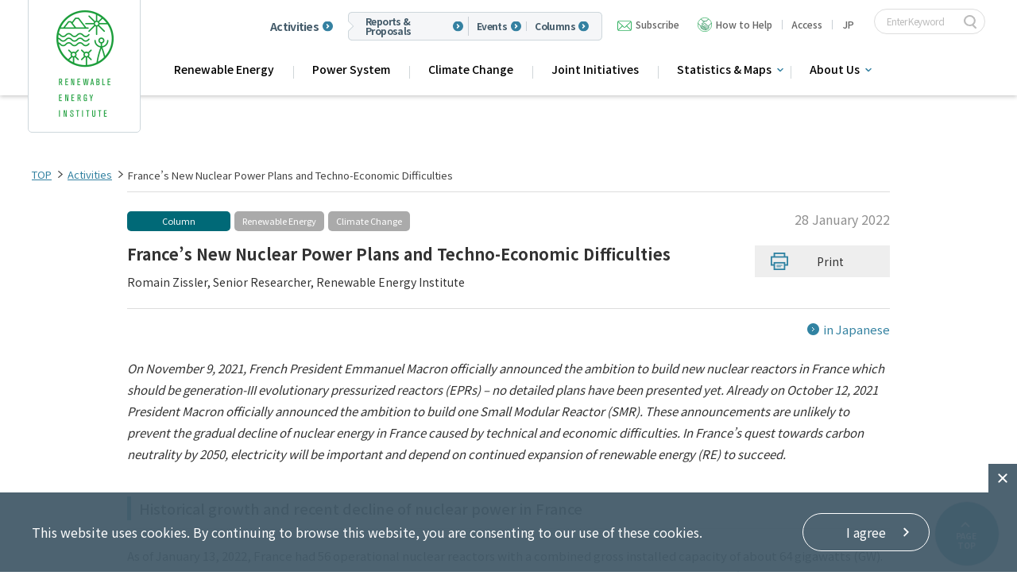

--- FILE ---
content_type: text/html; charset=UTF-8
request_url: https://www.renewable-ei.org/en/activities/column/REupdate/20220128.php
body_size: 15644
content:
<!DOCTYPE HTML>
<html lang="ja-JP">
<head prefix="og: http://ogp.me/ns# fb: http://ogp.me/ns/fb# article: http://ogp.me/ns/article#">
	<meta charset="UTF-8">
	<meta name="viewport" content="width=device-width,initial-scale=1.0,minimum-scale=1.0">
	<meta name="format-detection" content="telephone=no">
	<title>France’s New Nuclear Power Plans and Techno-Economic Difficulties | Column | Renewable Energy Institute</title>
	<meta name="description" content="On November 9, 2021, French President Emmanuel Macron officially announced the ambition to build new nuclear reactors in France which should be generation-III evolutionary pressurized reactors (EPRs) – no detailed plans have been presented yet. Already on October 12, 2021 President Macron officially announced the ambition to build one Small Modular Reactor (SMR). These announcements are unlikely to prevent the gradual decline of nuclear energy in France caused by technical and economic difficulties. In France’s quest towards carbon neutrality by 2050, electricity will be important and depend on continued expansion of renewable energy (RE) to succeed.">
	<meta name="keywords" content="France,nuclear power,nuclear energy,EPR,SMR,carbon neutrality,2050,expansion of renewable energy,RE,climate change ">
	<link rel="apple-touch-icon-precomposed" href="/apple-touch-icon.png">
	<link rel="icon" type="image/vnd.microsoft.icon" href="/favicon.ico">
	<!--OGP-->
	<meta property="og:title" content="France’s New Nuclear Power Plans and Techno-Economic Difficulties | Columun | Renewable Energy Institute" />
	<meta property="og:type" content="website" />
	<meta property="og:description" content="On November 9, 2021, French President Emmanuel Macron officially announced the ambition to build new nuclear reactors in France which should be generation-III evolutionary pressurized reactors (EPRs) – no detailed plans have been presented yet. Already on October 12, 2021 President Macron officially announced the ambition to build one Small Modular Reactor (SMR). These announcements are unlikely to prevent the gradual decline of nuclear energy in France caused by technical and economic difficulties. In France’s quest towards carbon neutrality by 2050, electricity will be important and depend on continued expansion of renewable energy (RE) to succeed." />
	<meta property="og:url" content="https://www.renewable-ei.org/en/activities/column/REupdate/20220128.php" />
	<meta property="og:image" content="https://www.renewable-ei.org/en/common/img/ogp.jpg"/>
	<meta name="twitter:card" content="photo">
	<meta name="twitter:image" content="https://www.renewable-ei.org/en/common/img/ogp.jpg">
	<!--css-->
	<link rel="stylesheet" href="/en/common/css/default.css" media="all">
	<link rel="stylesheet" href="/en/common/css/base_pc.css" media="all">
	<link rel="stylesheet" href="/en/common/css/base_sp.css" media="all">
<link rel="stylesheet" href="/en/common/css/base_add.css" media="all">
	<!--js-->
	<script src="/en/common/js/jquery-1.11.2.min.js"></script>
	<script src="/en/common/js/jquery.matchHeight.js"></script>
	<script src="/en/common/js/common.js"></script>
	<script src="/common/js/ga.js"></script>
	<!--[if lt IE 9]>
	<script src="/en/common/js/html5shiv.js"></script>
	<script src="/en/common/js/css3-mediaqueries.js"></script>
	<![endif]-->

	<!--ページ個別css-->
	<link rel="stylesheet" href="/en/css/activities_template_pc.css" media="all">
	<link rel="stylesheet" href="/en/css/activities_template_sp.css" media="all">
	<link rel="stylesheet" href="/en/css/activities_template_print.css" media="print">
	<!--ページ個別js-->
	<script src="/js/activities.js"></script>
  <!-- Google Tag Manager -->
  <script>(function(w,d,s,l,i){w[l]=w[l]||[];w[l].push({'gtm.start':
  new Date().getTime(),event:'gtm.js'});var f=d.getElementsByTagName(s)[0],
  j=d.createElement(s),dl=l!='dataLayer'?'&l='+l:'';j.async=true;j.src=
  'https://www.googletagmanager.com/gtm.js?id='+i+dl;f.parentNode.insertBefore(j,f);
  })(window,document,'script','dataLayer','GTM-KQN6923');</script>
  <!-- End Google Tag Manager -->
</head>
<body class="sub activities lower reports">
<!-- Google Tag Manager (noscript) -->
<noscript><iframe src="https://www.googletagmanager.com/ns.html?id=GTM-KQN6923"
height="0" width="0" style="display:none;visibility:hidden"></iframe></noscript>
<!-- End Google Tag Manager (noscript) -->
<div id="wrapper">
    <header class="header">
	<div class="headWrap">
		<div class="inner">
			<div class="headInner">
				<p class="logo">
					<a href="/en/">
						<img src="/en/common/img/logo.png" alt="RENEWABLE ENERGY INSTITUTE" class="pc">
						<img src="/en/common/img/sp/logo.png" alt="RENEWABLE ENERGY INSTITUTE" class="sp">
					</a>
				</p>
				<span class="nav02 pc">
					<a href="/en/activities" class="item large">Activities</a>
					<div class="list">
						<a href="/en/activities/?cat=reports" class="item">Reports & Proposals</a>
						<a href="/en/activities/?cat=events" class="item">Events</a>
						<a href="/en/activities/?cat=column" class="item">Columns</a>
					</div>
				</span>
				<ul class="nav01 clr">
					<li class="pc">
						<a href="https://a00.hm-f.jp/index.php?action=R1&a=429&g=2&f=3&fa_code=466d23e16accb2ee25a5dc1541cf91ec" class="contact">Subscribe</a>
					</li>
					<li class="pc">
						<a href="/en/aboutus/support_us/" class="support">How to Help</a>
					</li>
					<li class="pc bl">
						<a href="/en/aboutus/organization/#access" class="navAccess">Access</a>
					</li>
					<li class="lang clr pc bl">
						<span class="en"><a href="/"><b>JP</b></a></span>
					</li>
					<li class="searchBox">
						<!-- SiteSearch Google -->
						<form method="get" action="https://www.google.com/search">
							<input class="search-word" type="text" name="q" maxlength="255" value="" placeholder="Enter Keyword" />
							<input class="search-btn" type="submit" name="btnG">
							<input type="hidden" name="ie" value="UTF-8" />
							<input type="hidden" name="oe" value="UTF-8" />
							<input type="hidden" name="hl" value="en" />
							<input type="hidden" name="domains" value="www.renewable-ei.org" />
							<input type="hidden" name="sitesearch" value="www.renewable-ei.org" />
						</form>
						<!-- SiteSearch Google -->
					</li>
				</ul>
				<p id="gnavBtn">
					<a href="javascript:void(0)">
						<span></span>
						<span></span>
						<span></span>
					</a>
				</p>
				<ul class="navIcon sp clr">
					<li><a href="/" class="en"><span>JP</span></a></li>
					<li class="searchBtn"><span class="icon-search"></span></li>
				</ul>
			</div>
			<nav class="main-nav" id="main-nav">
				<div class="main-nav__wrapper">
					<!-- <div class="main-nav-item">
						<span>Research Fields</span>
					</div> -->
					<div class="main-nav-item main-nav-item--sub">
						<ul>
							<li>
								<a href="/en/re/">Renewable Energy</a>
							</li>
							<li>
								<a href="/en/activities/projects/powersystem.php">Power System</a>
							</li>
							<li>
								<a href="/en/climatechange/">Climate Change</a>
							</li>
							<li class="">
								<a href="/en/joint_initiatives/">Joint Initiatives</a>
								<!-- <ul class="sub-menu">
									<li><a href="/en/joint_initiatives/">Home</a></li>
									<li><a href="/en/joint_initiatives/#InnovationNetwork">Innovation Network</a></li>
									<li><a href="/en/joint_initiatives/#JCI">Japan Climate Initiative (JCI)</a></li>
									<li><a href="/en/joint_initiatives/#RE-Users">Renewable Energy Users Network (RE-Users)</a></li>
									<li><a href="/en/joint_initiatives/#RE-Users_regional">RE-Users地域連携プロジェクト</a></li>
									<li><a href="/en/joint_initiatives/#Recouncil">Cooperation with Local Governments</a></li>
									<li><a href="/en/joint_initiatives/#REaction">Activities for Renewable Energy Action</a></li>
								</ul> -->
							</li>
							<li class="btn-sub">
								<a>Statistics & Maps</a>
								<ul class="sub-menu">
									<li><a href="/en/statistics/">Home</a></li>
									<li><a href="/en/statistics/energy/">Japan Electricity Trends</a></li>
									<li><a href="/en/statistics/re/">RE Trends in Japan</a></li>
									<li><a href="/en/statistics/electricity/#demand">Power Supply & Demand</a></li>
									<li><a href="/statistics/offshoremap/?page=en">Offshore Wind Map</a></li>
									<li><a href="/en/statistics/international/">Global Electricity Trends</a></li>
								</ul>
							</li>
							<li class="btn-sub">
								<a>About Us</a>
								<ul class="sub-menu">
									<li><a href="/en/aboutus">Home</a></li>
									<li><a href="/en/aboutus/mission/">Mission</a></li>
									<li><a href="/en/aboutus/organization">Organization</a></li>
									<li><a href="/en/aboutus/activities">What We Do</a></li>
									<li><a href="/en/aboutus/executive_members/">Executive Members</a></li>
									<li><a href="/en/aboutus/team/">Team</a></li>
									<li><a href="/en/aboutus/businessfinancereport/">Activity Reports</a></li>
								</ul>
							</li>
						</ul>
					</div>
					<div class="main-nav-item btn-sub btn-sub01 sp">
						<!-- <a>Activities</a> -->
						<ul class="sub-menu">
							<li><a href="/en/activities/?cat=reports">Reports & Proposals</a></li>
							<li><a href="/en/activities/?cat=events">Events</a></li>
							<li><a href="/en/activities/?cat=column">Columns</a></li>
							<li><a href="/en/activities">Activities (all)</a></li>
						</ul>
					</div>
					
					<ul class="menu-top-sp clr sp">
						<li>
							<a href="/en/aboutus/organization/#access">Access</a>
						</li>
						<li>
							<a href="https://a00.hm-f.jp/index.php?action=R1&a=429&g=2&f=3&fa_code=466d23e16accb2ee25a5dc1541cf91ec" class="contact">Subscribe</a>
						</li>
						<li>
							<a href="/en/aboutus/support_us/" class="support">How to Help</a>
						</li>
						
					</ul>
				</div>
			</nav>
		</div>
	</div>
</header>
	<main>
		<div id="main">
			<div id="contents">

				<div class="breadcrumb">
					<ul class="clr">
						<li><a href="/en/">TOP</a></li>
						<li><a href="/en/activities/">Activities</a></li>
						<li><span>France’s New Nuclear Power Plans and Techno-Economic Difficulties</span></li>
					</ul>
				</div>

				<div class="mainTtl inner addBtn">
					<ul class="category clr">
						<li class="column"><a href="/en/activities/?cat=column">Column</a></li>
						<!-- <li class="column"><a href="/en/activities/?cat=Column">Column</a></li> -->
                                                                                                                                                                                                                                            <li class="subCategory"><a href="/en/re">Renewable Energy</a></li>
                                                                                                                <li class="subCategory"><a href="/en/climatechange">Climate Change</a></li>
                                                                              					</ul>
					<h1>					France’s New Nuclear Power Plans and Techno-Economic Difficulties</h1>
										<p class="name">Romain Zissler, Senior Researcher, Renewable Energy Institute</p>
										<p class="date">28 January 2022</p>
					<ul class="optionBtn clr">
						<li class="print pc"><a href="#" onClick="window.print(); return false;">Print</a></li>
                        					</ul>
				</div>

				<article class="inner">
					<div class="printPage noBorder">
						<p class="language"><a href="/activities/column/REupdate/20220128.php" class="link">in Japanese</a></p>						<p><em>On November 9, 2021, French President Emmanuel Macron officially announced the ambition to build new nuclear reactors in France which should be generation-III evolutionary pressurized reactors (EPRs) &ndash; no detailed plans have been presented yet. Already on October 12, 2021 President Macron officially announced the ambition to build one Small Modular Reactor (SMR). These announcements are unlikely to prevent the gradual decline of nuclear energy in France caused by technical and economic difficulties. In France&rsquo;s quest towards carbon neutrality by 2050, electricity will be important and depend on continued expansion of renewable energy (RE) to succeed.</em></p>

<h2 class="subTtl"><span>Historical growth and recent decline of nuclear power in France</span></h2>

<p>As of January 13, 2022, France had 56 operational nuclear reactors with a combined gross installed capacity of about 64 gigawatts (GW). In addition, one reactor, Flamanville-3 EPR (1,650 megawatts (MW)) has been under construction since 2007<sup><a href="#1">1</a></sup>. Historically, nuclear power has been France&rsquo;s major answer to the 1973 oil crisis when the fossil fuel-poor country was looking for alternatives. Nuclear, at the time, was seen as capable of delivering abundant, affordable and quasi-domestic energy. As a result, electricity generation from nuclear power grew quickly in France &ndash; especially in the 1980s, and eventually peaked in 2005. Following a decade of stagnation, electricity generation from nuclear power started to decrease from 2016. There were several reasons: On the one hand, because of issues directly related to nuclear power itself; Safety concerns due to irregularities in quality-control documentation and manufacturing defects, and the politically decided permanent shutdowns of reactors Fessenheim-1 &amp; -2 &ndash; effective in 2020. On the other hand, the continuous increase in RE electricity generation, and the negative impacts of the COVID-19 pandemic on nuclear reactors maintenance in 2020.</p>

<p>In other words, RE and COVID-19 have structurally and temporarily, respectively, reduced the need for and availability of nuclear power.</p>

<div style="text-align: center;"><strong>France Gross Electricity Generation from Nuclear and RE 1965-2020</strong></div>

<div style="text-align:center">
<figure class="image" style="display:inline-block"><img alt="" height="425" src="/realfiles/pdfimage/1643347174_1801835340.png" width="600" />
<figcaption>Note: &ldquo;RE&rdquo; includes hydro, wind, solar, biomass &amp; waste and geothermal.<br />
Source: BP, <em><a href="https://www.bp.com/en/global/corporate/energy-economics/statistical-review-of-world-energy.html">Statistical Review of World Energy 2021</a> </em>(July 2021).</figcaption>
</figure>
</div>

<p>Despite these recent negative developments for nuclear power in France, the share of this technology in the country&rsquo;s electricity generation mix remains high: 67% in 2020.</p>

<div style="text-align: center;"><strong>France Gross Electricity Generation Mix 2020</strong>

<div style="text-align:center">
<figure class="image" style="display:inline-block"><img alt="" height="318" src="/realfiles/pdfimage/1643347199_1117004720.png" width="650" />
<figcaption>Notes: &ldquo;Fossil fuels &amp; Other non-RE&rdquo; includes gas, oil, coal, pumped hydro and unspecified. &ldquo;Other RE&rdquo; includes biomass &amp; waste and geothermal.<br />
Source: BP, <em><a href="https://www.bp.com/en/global/corporate/energy-economics/statistical-review-of-world-energy.html">Statistical Review of World Energy 2021</a></em><em> </em>(July 2021).</figcaption>
</figure>
</div>

<p style="text-align: left;">In France, there is a perception that nuclear power and RE can both be expanded to reach carbon neutrality. In this regard, France is certainly the world&rsquo;s rare example of where nuclear power is operated with flexible load-following and moderate RE integration. Though this approach is technologically remarkable, it comes with drawbacks on the operations of nuclear reactors. First, it reduces nuclear reactors capacity factors, deteriorating their cost per unit of electricity delivered and hence their profitability. Second, attempts of flexibly operating a nuclear reactor may not always be successful and cause damages to fuel rods (e.g., nuclear reactor Brokdorf in Germany in 2017)<sup><a href="#2">2</a></sup>. The original design of reactors rarely assumes such flexible operations, and the French example is unlikely to be replicated with all existing reactors everywhere in the world.</p>

<h2 class="subTtl" style="text-align: left;"><span>The reasons why France goes nuclear power again</span></h2>

<p style="text-align: left;">From a French point of view, there are three main arguments in favor of nuclear power today:</p>

<p style="text-align: left; margin-left: 40px;">(1)　Energy and military independence,<br />
(2)　Hedge against imported polluting fossil fuels and their price volatility, and<br />
(3)　Large-scale dispatchable decarbonized power supply fitting the state-controlled power industry.</p>

<p style="text-align: left;">It may be emphasized that in the current European context, reliance on fossil fuels is a burning issue: Geopolitically, economically and environmentally. Three recent events have probably played a significant role in France opting in nuclear power again: Belarus&rsquo; gas supply disruption threats to the European Union (EU) in the midst of a migrant crisis with Poland<sup><a href="#3">3</a></sup>, the ongoing episode of expensive gas<sup><a href="#4">4</a></sup>, and the questionable decision of Belgium to build combined cycle gas turbine (CCGT) plants as a consequence of its nuclear power phaseout planned for 2025<sup><a href="#5">5</a></sup>.</p>

<p style="text-align: left;">The French government growing confidence in nuclear power is also supported by a recent report from the national independent transmission system operator R&eacute;seau de Transport d&#39;&Eacute;lectricit&eacute; (RTE): &ldquo;Energy Futures 2050&rdquo;, a long-term outlook of the French power system in the context of carbon neutrality by 2050 and beyond (2060).</p>

<p style="text-align: left;">The main results of this study were published in October 2021<sup><a href="#6">6</a></sup> after more than two years of work.</p>

<p style="text-align: left;">&ldquo;Energy Futures 2050&rdquo; explores seven different electricity demand scenarios and six different carbon neutral electricity supply scenarios, focusing more on RE (shares in electricity generation ranging from 50% to 100%) than on nuclear power (from 0% to 50%):</p>

<p><strong>&ldquo;Energy Futures 2050&rdquo; Electricity Supply Scenarios Simplified Presentation &ndash; 2050</strong></p>

<figure class="image"><img alt="" height="390" src="/realfiles/pdfimage/1643347235_1782634977.jpg" width="700" />
<figcaption>Notes: Electricity consumption scenario of reference. In the column &ldquo;Requirements for nuclear power&rdquo;, net installed capacity is referred to.<br />
Source: RTE, &nbsp;<em><a href="https://assets.rte-france.com/prod/public/2021-11/Futurs-Energetiques-2050-principaux-resultats_0.pdf">Energy Futures 2050: Main Results</a></em> (October 2021) (in French).</figcaption>
</figure>

<p style="text-align: left;">The highlighted economic finding of this analysis is that: Under an electricity consumption scenario of reference (i.e., central case scenario &ndash; 645 terawatt-hours (TWh) in 2050), the electricity supply scenario &ldquo;N03&rdquo; scenario (i.e., 50% RE-50% nuclear power in 2050) is the most cost-efficient electricity generation mix for the French power system in 2060.</p>

<p><strong>&ldquo;Energy Futures 2050&rdquo; France Power System Total Costs in each Electricity Supply Scenario &ndash; 2060</strong></p>

<div style="text-align:center">
<figure class="image" style="display:inline-block"><img alt="" height="270" src="/realfiles/pdfimage/1643347267_28743522.png" width="543" />
<figcaption>Notes: Electricity consumption scenario of reference. Simplified translation by Renewable Energy Institute.<br />
Source: RTE, <em><a href="https://assets.rte-france.com/prod/public/2021-11/Futurs-Energetiques-2050-principaux-resultats_0.pdf">Energy Futures 2050: Main Results</a></em> (October 2021) (in French).</figcaption>
</figure>
</div>

<p style="text-align: left;">This result is explained as follows<sup><a href="#7">7</a></sup>: Extending the lifetime of existing nuclear reactors is assumed to be a cost competitive option; around &euro;30-40 per megawatt-hour (/MWh), excluding sunk costs. According to the report, new RE &ndash; especially utility-scale solar and on- &amp; off-shore wind power, outcompetes new nuclear on a generation cost basis; &euro;25-55/MWh against &euro;60-85/MWh (both ranges are projections for 2050). However, with the methodology of the report, this advantage is more than counterbalanced by the &nbsp;&ldquo;integration costs&rdquo; of RE. These integration costs include: &ldquo;Flexibility&rdquo; from electricity demand and energy storage (battery, hydrogen and pumped storage hydropower), as well as network reinforcements (&ldquo;Transmission&rdquo; &amp; &ldquo;Distribution&rdquo;). The main integration cost differences between the &ldquo;M0&rdquo; (i.e., 100% RE) and &ldquo;N03&rdquo; (i.e., 50% RE-50% nuclear power) scenarios are such &ldquo;flexibility costs&rdquo;. This is because whereas &ldquo;M0&rdquo; assumes 29 GW of new thermal power plants fueled by decarbonized gases (e.g., hydrogen, synthetic methane and biomethane) and 26 GW of batteries as back-up capacity in 2050, the &ldquo;N03&rdquo; includes only 1 GW of batteries. &nbsp;</p>

<p style="text-align: left;">The generation costs of nuclear power are based on average capacity factors of approximately 70% for existing reactors and of 70-75% for new reactors:</p>

<p><strong>Recent Empirical and &ldquo;Energy Futures 2050&rdquo; Nuclear Reactors Average Capacity Factors</strong></p>

<figure class="image"><img alt="" height="294" src="/realfiles/pdfimage/1643347306_1053145526.jpg" width="370" />
<figcaption>Note: For 2050 projections, electricity consumption scenario of reference.<br />
Sources: RTE, &nbsp;<em><a href="https://bilan-electrique-2020.rte-france.com/?lang=en">Electricity Report 2020</a></em><a href="about:blank"><em> </em></a>(January 2021) and &nbsp;<em><a href="https://assets.rte-france.com/prod/public/2021-11/BP2050_rapport-complet_chapitre5_scenarios-mix-production-consommation.pdf">Energy Futures 2050: Electricity Supply &ndash; Demand Scenarios</a></em> (October 2021) (in French).</figcaption>
</figure>

<p style="text-align: left;">These capacity factors are not very different from those observed just before the COVID-19 pandemic (i.e., 69% in 2019). It is interesting to note that the impact of future high RE shares on the capacity factors of nuclear reactors will be small. In France, power plants are economically dispatched based on the merit order principle. Expansion of RE technologies such as solar and wind, which have close to zero marginal costs, are detrimental to the operation time of nuclear reactors. Hence the finding that higher RE shares will have no impact on the capacity factors of nuclear reactors is counterintuitive at first sight. It may, however, be explained by the fact that French nuclear reactors are already frequently operated in load-following mode, due to the country&rsquo;s high nuclear power share resulting in overcapacity of nuclear power. In addition, as electricity consumption is expected to grow, and nuclear power installed capacity to decrease, this is offsetting the downward impact of RE expansion. &nbsp;&nbsp;</p>

<p style="text-align: left;">While RTE&rsquo;s analysis may be praised for its comprehensiveness and inclusiveness it may be questioned why the economic conclusion is based on one electricity consumption scenario of reference unaffected by electricity prices, and societal development.&nbsp;</p>

<p style="text-align: left;">Furthermore, it may be argued that under the current and future circumstances, 50% of electricity from nuclear power in France in 2050 seems too optimistic because of the difficulties this technology is confronted with. Therefore, the more realistic electricity supply scenarios would be 100% RE or 63-87% RE. &nbsp;</p>

<h2 class="subTtl" style="text-align: left;"><span>Difficulties lying ahead of nuclear power</span></h2>

<p style="text-align: left;">Under the electricity consumption scenario of reference, and throughout all electricity supply scenarios described in the previous section of this column, the share of nuclear power in France&rsquo;s electricity generation mix would fall from 67% in 2020 to 50% in 2050 in the scenario where nuclear is most successful.</p>

<p style="text-align: left;">Limiting the decrease of nuclear power in France to 50% by mid-century would actually be an accomplishment for the national nuclear industry, especially for the debt-laden (around &euro;40 billion) 84% state-owned power company &Eacute;lectricit&eacute; de France (EDF)<sup><a href="#8">8</a></sup>, which faces two main technological and financial daunting challenges:</p>

<p style="text-align: left; margin-left: 40px;">(1)&nbsp;&nbsp; &nbsp;Extending the lifetime of existing nuclear reactors, and<br />
(2)&nbsp;&nbsp; &nbsp;Timely and cost-efficiently building new reactors.</p>

<p style="text-align: left;">Both are more challenging than the model above indicates. Real costs may be significantly higher.<br />
<br />
Regarding existing nuclear reactors lifetime extensions, this option is often described as a preferred solution of the French energy transition towards carbon neutrality because it is based on already built reactors which have been competitive to operate and sufficiently reliable and safe until now. The average age of the French nuclear reactors is 37 years<sup><a href="#9">9</a></sup>. The cost of keeping them safe and able to operate with high capacity factor, however, is difficult to predict. Indeed, as of the beginning of 2022, global experience in operating nuclear reactors over 50 years is small. No reactor in operation is older than 52 years old , and no reactor has ever been operated for 60 years. This challenge will be made more arduous by an increasingly complex future environment for which existing reactors were not originally designed for such as climate change and increased terrorist activities. These factors tend to increase nuclear costs while increased low marginal cost renewable power will make competition harder.</p>

<p style="text-align: left;">Another hurdle is the financing of this strategy. The cost of the &ldquo;grand car&eacute;nage&rdquo; program aiming at refurbishing France&rsquo;s nuclear power fleet, enhancing reactor safety, and if conditions allow, extending their operating lifespan is estimated by EDF to amount to about &euro;50 billion over the period 2014-2025<sup><a href="#10">10</a></sup>.</p>

<p style="text-align: left;">As for the timely and cost-efficient construction of new reactors, the electricity supply scenario &ldquo;N03&rdquo; requires 14 generation-III EPRs, and some SMRs, the latter with a combined capacity of 4 GW. It may appear as naive enthusiasm to think that these two technologies could play an important role tomorrow given their track record today:</p>

<p style="text-align: left;">The first and only EPR under construction in France is Flamanville-3, a project led by EDF as developer, constructor, owner and operator. This project is an industrial failure with endless delays and substantial cost overruns observed<sup><a href="#11">11</a></sup>. When the construction of this reactor started in 2007, its commissioning was scheduled for 2012 at a cost of around &euro;4 billion. In 2022, Flamanville-3 is still not operational and it will not be before 2023 &ndash; at least an 11-year delay on a five-year project. Its cost has spiraled to more than &euro;20 billion, a multiplication by a factor five compared to the cost estimate when decision was taken. As a result, the generation cost of Flamanville-3 is now estimated at &euro;115-125/MWh. Explanations provided blame for unpreparedness, incorrect technical references and insufficient detailed studies as well as the loss of competences in the French nuclear industry. The absence of skills maintenance, or &ldquo;learning by doing&rdquo;, has proven particularly problematic for the quality of welds &ndash; requiring repairs, notably.</p>

<p style="text-align: left;">Following the Fukushima Daiichi nuclear accident in Japan in 2011, safety verifications have also been detrimental to the progress of the Flamanville-3 project.</p>

<p style="text-align: left;">At the light of this example, betting on successful multiple deployments of EPRs should invite cautiousness. That caution, while a massive financial effort will be necessary to realize such EPRs expansion plans, makes a substantial government engagement necessary. It would involve market interventions forcing customers to take the risk or pay for the nuclear projects.</p>

<p style="text-align: left;">SMRs are not technologically mature and their costs are very uncertain. Experience from attempts, so far is discouraging, with delays and cost overruns similar to conventional large projects<sup><a href="#12">12</a></sup>. France, with its SMR project known as &ldquo;NUWARD&rdquo; (nuclear forward), is a rather latecomer in this field. Though relatively little information is available on this project it may be reported that the envisioned French SMR would have a capacity of 340 MW (two reactors of 170 MW each), might be constructed at the earliest by 2030, and mainly target export markets &ndash; especially rather small isolated power systems currently relying and fossil fuels for electricity generation<sup><a href="#13">13</a></sup>. Constructions of SMRs in France is likely for demonstration purposes.</p>

<p style="text-align: left;">Nuclear reactors have economies of scale, the bigger the better. As a result large-scale nuclear reactors will remain the least bad option in the competitive European power system.</p>

<p style="text-align: left;">The same economic factors have resulted in various SMR concepts growing in size when trying to achieve better cost performance. From some 10 MW per reactor to hundreds of MW, closing in on the around 1.5 GW capacity of modern conventional reactors.</p>

<p style="text-align: left;">Beyond these main technological and financial challenges, prolonged reliance on nuclear power means increasing the amount of spent fuel &amp; radioactive waste, and therefore makes it necessary to expand storage capacity for these dangerous materials. Building an additional spent fuel pool at the French reprocessing facility La Hague, for a cost estimated at &euro;1-2 billion<sup><a href="#14">14</a></sup> is considered necessary. Moreover, this relaunched of nuclear power will also impact the French deep geological repository Cig&eacute;o (industrial center for geological disposal), which operations should start in 2030<sup><a href="#15">15</a></sup>. At present the cost is estimated to be at least &euro;27 billion<sup><a href="#16">16</a></sup>. Those estimates are included in RTE&rsquo;s &ldquo;Energy Futures 2050&rdquo; analysis presented in the previous section of this column.</p>

<p style="text-align: left;">Reactor accidents may cost hundred billion euros. The economic liability is limited for operators either by a strict liability limit or by allowing the companies to go bankrupt without the ability to pay. As the number of such accidents is not negligible in relation to the accumulated electricity generation, it appears as a significant hidden cost not fully included in the model above.</p>

<p style="text-align: left;">While France used nuclear power to reduce the use of fossil fuels in electricity generation already 40 years ago, Germany did not go as far. While France is not phasing out nuclear and replacing nuclear electricity with RE at a slow pace, Germany has deployed far more RE and has the ambition to phase out both nuclear and coal based electricity generation in the coming decade.</p>

<p style="text-align: left;">With a high share of low marginal cost RE, electricity prices will also allow for electricity to be used to replace fossil fuels in other sectors.</p>

<p style="text-align: left;">Having presented these challenges for nuclear power in France, it is now well-understood that even if it would be the most economic option, limiting the decrease of the share of this technology to 50% in the country&rsquo;s electricity generation mix by 2050 is hardly feasible. Thus, it is clear that most of France&rsquo;s additional decarbonized electricity supply should come from RE, which growth should be strongly accelerated to meet more than 50% of France&rsquo;s electricity generation.</p>

<p style="text-align: left;">France&rsquo;s hydropower potential is largely developed, most new RE electricity should come from solar and wind power. Though the country has been active in organizing multiple tenders for these technologies in the past years, actual deployments remain slow: as of December 1, 2021; installed capacity of 12 GW for solar and 19 GW for wind (essentially onshore)<sup><a href="#17">17</a></sup>. In comparison, in RTE&rsquo;s &ldquo;Energy Futures 2050&rdquo;, under the electricity consumption scenario of reference, in the electricity supply scenario &ldquo;M0&rdquo; &ndash; 100% RE by 2050: 208 GW of solar, 74 GW of onshore wind and 62 GW of offshore wind are required to be installed<sup><a href="#18">18</a></sup>.</p>

<p style="text-align: left;">The main issue that RE is confronted with in France today is acceptance.</p>

<p style="text-align: left;">While climate change and nuclear accident consequences and radioactive waste will be burdens for coming generations, the social acceptance of RE, such as the visual impact of wind power plants, hits today&rsquo;s electricity generation. This immediate social acceptance issue makes it easier to mobilize resistance against RE.</p>

<p style="text-align: left;">To unlock the potential of RE, the concept of sustainable development where the way we live today should not be allowed to reduce the opportunities of future generations must gain support.</p>
</div>

<div class="printPage noFrame">
<ul class="caption">
	<li id="1"><sup>1</sup>International Atomic Energy Agency, <a href="https://pris.iaea.org/PRIS/CountryStatistics/CountryDetails.aspx?current=FR">Power Reactor Information System: France &ndash; updated January 13, 2022</a> (accessed January 14, 2022).</li>
	<li id="2"><sup>2</sup>Energy Transition, Craig Morris, <a href="https://energytransition.org/2017/12/germany-shuts-down-next-nuclear-plant/">Germany shuts down next nuclear plant &ndash; December 13, 2017</a> (accessed December 14, 2017).&nbsp;</li>
	<li id="3"><sup>3</sup>BBC, <a href="https://www.bbc.com/news/world-europe-59246899">Belarus threatens to cut off gas to EU in border row &ndash; November 11, 2021</a> (accessed December 14, 2021).</li>
	<li id="4"><sup>4</sup>Bloomberg, Rachel Morison,<a href="https://www.bloomberg.com/news/articles/2021-11-28/europe-s-energy-crisis-is-about-to-get-worse-as-winter-arrives"> Europe&rsquo;s energy crisis is about to get worse as winter arrives &ndash; November 28, 2021 </a>(accessed December 14, 2021).</li>
	<li id="5"><sup>5</sup>BloombergNEF, Kesavarthiniy Savarimuthu, Belgian capacity market is a boon for gas plants &ndash; November 9, 2021 (accessed December 14, 2021). [subscription required]</li>
	<li id="6"><sup>6</sup>The in-depth analyzes supporting the main results of the &ldquo;Energy Futures 2050&rdquo; study will be published in the first quarter of 2022.</li>
	<li id="7"><sup>7</sup>RTE, <a href="https://assets.rte-france.com/prod/public/2021-11/BP2050_rapport-complet_chapitre11_analyse-economique.pdf">Energy Futures 2050: Economic Analysis</a> (October 2021) (in French).</li>
	<li id="8"><sup>8</sup>EDF, <a href="https://www.edf.fr/sites/default/files/contrib/groupe-edf/espaces-dedies/espace-finance-en/financial-information/publications/financial-results/h1-2021/20210729-h1-2021-presentation-en-2.pdf">2021 Half-year Results </a>(July 2021).</li>
	<li id="9"><sup>9</sup>IAEA, op. cit. note 1.</li>
	<li id="10"><sup>10</sup>RTE, op. cit. note 7.</li>
	<li id="11"><sup>11</sup>Cour des Comptes, <a href="https://www.ccomptes.fr/system/files/2020-08/20200709-rapport-filiere-EPR.pdf">EPR Industry </a>(July 2020) (in French) and EDF, <a href="https://www.edf.fr/en/the-edf-group/dedicated-sections/journalists/all-press-releases/update-on-the-flamanville-epr">Update on the Flamanville EPR &ndash; January 12, 2022</a> (accessed January 14, 2022).</li>
	<li id="12"><sup>12</sup>Mycle Schneider, <a href="https://www.worldnuclearreport.org/IMG/pdf/wnisr2021-lr.pdf">The World Nuclear Industry Status Report 2021</a> (September 2021).</li>
	<li id="13"><sup>13</sup>EDF, <a href="https://www.edf.fr/en/the-edf-group/dedicated-sections/journalists/all-press-releases/edf-announces-the-establishment-of-the-international-nuward-tm-advisory-board-inab-to-provide-advice-and-insights-on-the-development-of-nuward-tm-smr">EDF announces the establishment of the International NUWARD Advisory Board (INAB) to provide advice and insights on the development of NUWARD SMR &ndash; December 2, 2021</a> (accessed December 14, 2021).</li>
	<li id="14"><sup>14</sup>RTE, op. cit. note 7.</li>
	<li id="15"><sup>15</sup>Agence Nationale pour la gestion des D&eacute;chets Radioactifs, <a href="https://international.andra.fr/projects/cigeo/cigeos-facilities-and-operation/key-figures">Cig&eacute;o: Key figures</a> (accessed December 14, 2021).&nbsp;</li>
	<li id="16"><sup>16</sup>RTE, op. cit. note 7.</li>
	<li id="17"><sup>17</sup>RTE, <a href="https://www.rte-france.com/en/eco2mix/key-figures#parc-France">eCO2mix - Key figures: Generation capacity &ndash; updated December 1, 2021</a> (accessed January 14, 2022).</li>
	<li id="18"><sup>18</sup>RTE, <a href="https://assets.rte-france.com/prod/public/2021-11/Futurs-Energetiques-2050-principaux-resultats_0.pdf">Energy Futures 2050: Main Results</a> (October 2021) (in French).</li>
</ul>
</div>

					</div>

                    <div class="pageNation clr">
						<p class="prev"><a href="/en/activities/column/REupdate/20211018.php">Prev</a></p>                          <p class="list"><a href="/en/activities/?cat=column&search=&quot;Renewables Update&quot;">Archive</a></p>
            						<p class="next"><a href="/en/activities/column/REupdate/20220309.php">Next</a></p>					</div>
				</article>
                					<section id="bnr" class="pc">
						<div class="inner">
							<h3>External Links</h3>
							<ul class="clr">
								<li><a href="https://japanclimate.org/english/" target="_blank"><img src="/common/img/bnr04.jpg" alt="JCI 気候変動イニシアティブ"></a></li>
								<li><a href="https://www.enekyo.jp/" target="_blank"><img src="/common/img/bnr05.jpg" alt="自然エネルギー協議会"></a></li>
								<li><a href="https://enekyo-city.jp/" target="_blank"><img src="/common/img/bnr06.jpg" alt="指定都市 自然エネルギー協議会"></a></li>
								<li><a href="http://www.irena.org/" target="_blank"><img src="/common/img/bnr02.jpg" alt="irelp"></a></li>
								<li><a href="https://m.geidco.org.cn/?lang=en" target="_blank"><img src="/common/img/bnr03.jpg" alt="全球能源互联网发展合作组织"></a></li>
							</ul>
						</div>
					</section><!-- /#bnr -->

			</div><!-- /#contents -->
		</div><!-- /#main -->
	</main>
    <footer class="noAgree footer footer-new">
	<div class="inner">
		<div class="footer-row">
			<div class="footer-row__left">
				<a class="footer__logo" href="/en/">
					<picture>
						<source media="(max-width: 750px)" srcset="/en/assets/images/logo_footer_sp.png">
						<img src="/en/assets/images/logo_footer.png" srcset="/en/assets/images/logo_footer@2x.png 2x" alt="">
					</picture>
				</a>
			</div>
			<div class="footer-row__right">
				 <div class="footer-grid">
					<div class="footer-grid__col">
						<div class="footer-grid__ttl">Research Fields</div>
						<ul>
							<li><a href="/en/re/">Renewable Energy</a></li>
							<li><a href="/en/activities/projects/powersystem.php">Power System</a></li>
							<li><a href="/en/climatechange/">Climate Change</a></li>
							<li><a href="/en/joint_initiatives/">Joint Initiatives</a></li>
							<li><a href="/en/statistics/">Statistics & Maps</a></li>
						</ul>
					</div>
					<div class="footer-grid__col">
						<div class="footer-grid__ttl"><a href="/en/activities/">Activities</a></div>
						<ul>
							<li><a href="/en/activities/?cat=reports">Reports & Proposals</a></li>
							<li><a href="/en/activities/?cat=events">Events</a></li>
							<li><a href="/en/activities/?cat=column">Columns</a></li>
							<li><a href="/en/activities/?cat=news">Press Releases</a></li>
						</ul>
					</div>
					<div class="footer-grid__col">
						<div class="footer-grid__ttl"><a href="/en/aboutus/">About Us</a></div>
						<ul>
							<li><a href="/en/aboutus/mission/">Mission</a></li>
							<li><a href="/en/aboutus/organization">Organization</a></li>
							<li><a href="/en/aboutus/activities">What We Do</a></li>
							<li><a href="/en/aboutus/executive_members/">Executive Members</a></li>
							<li><a href="/en/aboutus/team/">Team</a></li>
							<li><a href="/en/aboutus/businessfinancereport/">Activity Reports</a></li>
						</ul>
					</div>
					<div class="footer-grid__col">
						<ul class="distance">
							<li><a href="/en/inquiry/">Contact</a></li>
							<li><a href="/en/aboutus/organization/#access">Access</a></li>
							<li><a href="/en/recruit/">Job Opportunities</a></li>
							<li><a href="/en/aboutus/support_us/">How to Help</a></li>
							<li><a href="/en/sitemap/">Sitemap</a></li>
						</ul>
					</div>
				 </div>
			</div>
		</div>
		<div class="footer-bottom footerBtm">
			<p id="pagetop" class="fixed">
				<a href="#">
					<span>PAGE<br>TOP</span>
				</a>
			</p>
			<ul class="sns clr">
				<li><a href="https://www.youtube.com/channel/UCcq6xMq9270j7Stl6BBMbjw" target="_blank"><img src="/common/img/icon_youtube_white.png" alt="YouTube" class="pc"><img src="/common/img/sp/icon_youtube_white.png" alt="YouTube" class="sp"></a></li>
				<li><a href="https://www.ustream.tv/channel/jref-jp" target="_blank"><img src="/common/img/icon_ustream_white.png" alt="Ustream" class="pc"><img src="/common/img/sp/icon_ustream_white.png" alt="Ustream" class="sp"></a></li>
			</ul>
			<ul>
				<li><a href="/en/privacy/">Privacy Policy</a></li>
			</ul>
			<p class="copyright">Copyright©Renewable Energy Institute. <br class="sp">All Rights Reserved.</p>
		</div>
	</div>
</footer>

<div class="cookieAgree">
	<div class="inner">
		<p class="txt">This website uses cookies. By continuing to browse this website, you are consenting to our use of these cookies.</p>
		<p id="agreeBtn"><a href="javascript:void(0);"><span>I agree</span></a></p>
		<p id="closeBtn"><span class="closeIcon"></span></p>
	</div>
</div>
<script src="/common/js/cookieconsent.min.js"></script>
<script src="/js/cookieConsent.js"></script>
<script>
	(function ($) {
		$.cookieConsent();
	})(jQuery);
</script>
<div class="overlay"></div>
</div><!-- /#wrapper -->

</body>
</html>

--- FILE ---
content_type: text/css
request_url: https://www.renewable-ei.org/en/common/css/base_pc.css
body_size: 6546
content:
@charset "UTF-8";
/* keycolor */
/* font-weight */
@media print, screen and (min-width: 751px) {
  html, body {
    width: 100%;
    height: 100%;
    background: #fff;
    color: #333;
  }
  #wrapper {
    min-width: 1240px;
  }
  .inner {
    width: 1200px;
    min-width: 1200px;
    margin: 0 auto;
  }
  .sp {
    display: none !important;
  }
  /* img alphaOver */
  .alphaOver a:hover img {
    opacity: 0.7;
    filter: alpha(opacity=70);
    -ms-filter: "alpha(opacity=70)";
    -moz-opacity: 0.7;
    -khtml-opacity: 0.7;
  }
  /* -----------------------------------------------------------------------------

	header

----------------------------------------------------------------------------- */
  header {
    width: 100%;
    height: 130px;
    background: #fff;
    border-top: 2px solid #2aa447;
    position: fixed;
    top: 0;
    left: 0;
    z-index: 100;
  }
  header.fixed {
    box-shadow: 0 2px 5px rgba(0, 0, 0, 0.2);
  }
  header .headWrap {
    width: 100%;
    height: 130px;
    position: relative;
  }
  header .headWrap .headInner {
    position: relative;
  }
  header .headWrap .headInner .logo {
    width: 142px;
    height: 168px;
    background: url(../img/bg_logo.png) no-repeat;
    position: absolute;
    top: 0;
    left: -5px;
    z-index: 11;
  }
  header .headWrap .headInner .logo a {
    display: inline-block;
    margin: 13px 0 0 20px;
  }
  header .headWrap .headInner .nav01 {
    float: right;
    padding-top: 12px;
  }
  header .headWrap .headInner .nav01 li {
    color: #666;
    float: left;
    position: relative;
    padding: 0 11px;
    font-size: 1.2rem;
    font-weight: 500;
  }
  header .headWrap .headInner .nav01 li:before {
    content: "";
    width: 1px;
    height: 20px;
    background: #ddd;
    position: absolute;
    left: 0;
    top: -3px;
  }
  header .headWrap .headInner .nav01 li:last-child:after {
    content: "";
    width: 1px;
    height: 20px;
    background: #ddd;
    position: absolute;
    right: 0;
    top: -3px;
  }
  header .headWrap .headInner .nav01 li a {
    color: #666;
    font-size: 1.2rem;
    font-weight: 500;
    transition: all .3s;
    -webkit-transition: all .3s;
  }
  header .headWrap .headInner .nav01 li a:hover {
    color: #3482a1;
  }
  header .headWrap .headInner .nav01 li.lang span {
    float: left;
    padding: 0 2px;
    font-weight: 500;
  }
  header .headWrap .headInner .nav01 li.lang span b {
    font-weight: 500;
  }
  header .headWrap .headInner .nav01 li.lang span.ja:after {
    content: "/";
    display: inline-block;
    padding: 0 4px;
  }
  header .headWrap .headInner .nav01 li.lang span.active b {
    position: relative;
    display: inline-block;
    font-weight: 500;
  }
  header .headWrap .headInner .nav01 li.lang span.active b:after {
    content: "";
    width: 100%;
    height: 1px;
    display: block;
    background: #888;
    bottom: -3px;
  }
  header .headWrap .headInner .searchBox {
    display: block !important;
  }
	header .headWrap .headInner .searchBox form {
		position: relative;
	}
  header .headWrap .headInner .searchBox input {
    width: 190px;
    box-sizing: border-box;
    border-radius: 20px;
    padding: 3px 30px 3px 10px;
    border: 1px solid #ddd !important;
    background: #fff;
    position: relative;
    top: -4px;
  }
	header .headWrap .headInner .searchBox .search-btn {
		background: url(/common/img/icon_search.png) no-repeat center;
		border: none!important;
		font-size: 0;
		width: 30px;
		height: 22px;
		padding: 0;
		border-radius: 0;
		position: absolute;
		right: 0px;
		top: -3px;
		cursor: pointer;
	}
  header .headWrap .headInner .nav02 {
    clear: both;
    float: right;
    padding-top: 15px;
  }
  header .headWrap .headInner .nav02 li {
    float: left;
    position: relative;
    padding: 0 15px;
    font-size: 1.2rem;
    font-weight: 500;
  }
  header .headWrap .headInner .nav02 li a {
    font-size: 1.5rem;
    font-weight: 500;
    transition: all .3s;
    -webkit-transition: all .3s;
  }
  header .headWrap .headInner .nav02 li a span {
    position: relative;
    padding-left: 10px;
    color: #666;
  }
  header .headWrap .headInner .nav02 li a span:before {
    content: "";
    width: 13px;
    height: 14px;
    background: url(../img/icon_arrow01.png) no-repeat;
    position: absolute;
    left: -7px;
    top: 5px;
  }
  header .headWrap .headInner .nav02 li a:hover span {
    color: #3482a1;
  }
  header .headWrap .headInner .nav02 li a:hover span:before {
    background: url(../img/icon_arrow04.png) no-repeat;
  }
  header .headWrap .headInner .nav02 li.infoMailBtn,
  header .headWrap .headInner .nav02 li.supportBtn,
  header .headWrap .headInner .nav02 li.twitterBtn {
    width: 128px;
    border: 1px solid #ddd;
    border-radius: 20px;
    position: relative;
    top: -6px;
    padding: 0;
    transition: all .3s;
    -webkit-transition: all .3s;
  }
  header .headWrap .headInner .nav02 li.twitterBtn {
    width: 90px;
  }
  header .headWrap .headInner .nav02 li.infoMailBtn:hover,
  header .headWrap .headInner .nav02 li.supportBtn:hover,
  header .headWrap .headInner .nav02 li.twitterBtn:hover {
    border: 1px solid #2aa447;
  }
  header .headWrap .headInner .nav02 li.infoMailBtn a,
  header .headWrap .headInner .nav02 li.supportBtn a,
  header .headWrap .headInner .nav02 li.twitterBtn a {
    height: 23px;
    line-height: 23px;
    color: #8f8f8f;
    text-align: center;
    display: block;
    position: relative;
    padding-left: 15px;
    font-size: 1.2rem;
  }
  header .headWrap .headInner .nav02 li.infoMailBtn a:before,
  header .headWrap .headInner .nav02 li.supportBtn a:before,
  header .headWrap .headInner .nav02 li.twitterBtn a:before {
    content: "";
    display: inline-block;
    width: 23px;
    height: 23px;
    position: absolute;
    top: 0;
    left: -1px;
  }
  header .headWrap .headInner .nav02 li.infoMailBtn .mbox,
  header .headWrap .headInner .nav02 li.supportBtn .mbox,
  header .headWrap .headInner .nav02 li.twitterBtn .mbox {
    display: none;
    background: #fff;
    border: 4px solid #2aa447;
    position: absolute;
    left: -276px;
    top: 31px;
    z-index: 115;
    width: 400px;
  }
  header .headWrap .headInner .nav02 li.infoMailBtn .mbox .boxInner,
  header .headWrap .headInner .nav02 li.supportBtn .mbox .boxInner,
  header .headWrap .headInner .nav02 li.twitterBtn .mbox .boxInner {
    padding: 15px 20px 20px;
    position: relative;
  }
  header .headWrap .headInner .nav02 li.infoMailBtn .mbox .boxInner:before,
  header .headWrap .headInner .nav02 li.supportBtn .mbox .boxInner:before,
  header .headWrap .headInner .nav02 li.twitterBtn .mbox .boxInner:before {
    content: "";
    display: block;
    position: absolute;
    right: 45px;
    top: -14px;
    margin-left: -5px;
    width: 0;
    height: 0;
    border-style: solid;
    border-width: 0 7px 10px 7px;
    border-color: transparent transparent #2aa447 transparent;
  }
  header .headWrap .headInner .nav02 li.infoMailBtn .mbox .boxInner dl dt,
  header .headWrap .headInner .nav02 li.supportBtn .mbox .boxInner dl dt,
  header .headWrap .headInner .nav02 li.twitterBtn .mbox .boxInner dl dt {
    font-size: 1.8rem;
    font-weight: 500;
    padding: 8px 0 8px 38px;
    margin-bottom: 8px;
    background: url(../img/icon_mail02.png) no-repeat left center;
  }
  header .headWrap .headInner .nav02 li.infoMailBtn .mbox .boxInner dl dd,
  header .headWrap .headInner .nav02 li.supportBtn .mbox .boxInner dl dd,
  header .headWrap .headInner .nav02 li.twitterBtn .mbox .boxInner dl dd {
    font-size: 1.3rem;
    font-weight: 500;
    line-height: 1.5;
  }
  header .headWrap .headInner .nav02 li.supportBtn {
    margin-left: 14px;
  }
  header .headWrap .headInner .nav02 li.twitterBtn {
    margin-right: 14px;
  }
  header .headWrap .headInner .nav02 li.infoMailBtn a:before, header .headWrap .headInner .nav02 li.supportBtn a:before {
    background: url(../img/icon_mail.png) no-repeat;
  }
  header .headWrap .headInner .nav02 li.supportBtn a:before {
    background: url(../img/icon_support.png) no-repeat;
  }
  header .headWrap .headInner .nav02 li.twitterBtn a:before {
    background: url(../../../common/img/sp/icon_twitter_white.png) no-repeat 0 0 / 23px;
  }
  #gnav {
    width: 100%;
    height: 50px;
    background: #fff;
    position: absolute;
    bottom: 0;
    left: 0;
    border-top: 1px solid #ddd;
  }
  #gnav .gnavWrap {
    width: 1200px;
    margin: 0 auto;
    padding-left: 175px;
  }
  #gnav .gnavWrap > ul {
    position: relative;
    float: left;
  }
  #gnav .gnavWrap > ul > li {
    float: left;
  }
  #gnav .gnavWrap > ul > li > a {
    font-size: 1.5rem;
    /*font-weight: $bold;*/
    display: block;
    height: 50px;
    line-height: 50px;
    position: relative;
    letter-spacing: 0.06em;
    transition: all .3s;
    -webkit-transition: all .3s;
  }
  #gnav .gnavWrap > ul > li > a:before {
    content: "";
    display: inline-block;
    width: 1px;
    height: 20px;
    background: #ddd;
    position: absolute;
    top: 50%;
    left: 0;
    margin-top: -10px;
  }
  #gnav .gnavWrap > ul > li > a:hover span {
    color: #3482a1;
  }
  #gnav .gnavWrap > ul > li > a.noLink {
    cursor: default;
  }
  #gnav .gnavWrap > ul > li > a span {
    display: block;
    position: relative;
    padding: 0 29px;
    font-weight: 500;
    color: #666;
  }
  #gnav .gnavWrap > ul > li > a span:after {
    content: "";
    display: block;
    width: 100%;
    height: 4px;
    background: #3482a1;
    position: absolute;
    left: 0;
    bottom: 0;
    opacity: 0;
  }
  #gnav .gnavWrap > ul > li:last-child > a:after {
    content: "";
    display: inline-block;
    width: 1px;
    height: 20px;
    background: #ddd;
    position: absolute;
    top: 50%;
    right: 0;
    margin-top: -10px;
  }
  /* hover */
  #gnav .gnavWrap > ul > li.upside.active:hover > a span {
    color: #3482a1;
  }
  #gnav .gnavWrap > ul > li.upside.active:hover > a span:before {
    content: "";
    width: 0;
    height: 0;
    position: absolute;
    bottom: 0;
    left: 50%;
    margin-left: -2px;
    border-style: solid;
    border-width: 0 2.5px 7px 2.5px;
    border-color: transparent transparent #3482a1 transparent;
  }
  /* current */
  #gnav .gnavWrap > ul > li.current > a span {
    color: #3482a1;
  }
  #gnav .gnavWrap > ul > li.current > a span:after {
    opacity: 1;
  }
  #gnav .gnavWrap > ul > li.current.upside.active:hover > a span:before {
    bottom: 2px;
  }
  .subNav {
    width: 100%;
    position: absolute;
    top: 49px;
    left: 0;
    display: none;
    z-index: 90;
  }
  .subNav.active {
    z-index: 100;
  }
  .subNav ul {
    background: #3482a1;
    border-radius: 7px;
    box-shadow: 0 2px 5px rgba(0, 0, 0, 0.2);
    display: table;
    width: 100%;
  }
  .subNav ul li {
    display: table-cell;
    text-align: center;
  }
  .subNav ul li a {
    font-size: 1.3rem;
    font-weight: 500;
    display: block;
    color: #fff;
    height: 50px;
    line-height: 50px;
    position: relative;
    letter-spacing: 0.06em;
    transition: all .3s;
    -webkit-transition: all .3s;
  }
  .subNav ul li a:hover > span {
    opacity: 0.8;
  }
  .subNav ul li a > span {
    display: block;
    position: relative;
    padding: 0 20px;
    transition: all .3s;
    -webkit-transition: all .3s;
  }
  .subNav ul li a > span .new {
    background: #f47900;
    display: inline-block;
    line-height: 1;
    padding: 3px 5px 4px;
    color: #fff;
    font-size: 1.3rem;
    margin-right: 9px;
  }
  .subNav ul li + li a:before {
    content: "";
    display: inline-block;
    width: 1px;
    height: 20px;
    background: #fff;
    position: absolute;
    top: 50%;
    left: 0;
    margin-top: -10px;
  }
 .subNavJoint ul {
    width: 250px;
    margin-left: 52.5%;
  }
  .subNavAsg ul {
    width: 600px;
    margin-left: 77px;
    margin-left: 7.9%;
  }
  header.fixed .subNavJoint ul {
    margin-left: 51.3%;
  }
  header.fixed .subNavAsg ul {
    margin-left: 12%;
  }
  header.fixed .headWrap .headInner .logo {
    background: none;
    width: 200px;
    height: 80px;
  }
  header.fixed .headWrap .headInner .logo a img.pc {
    display: none;
  }
  header.fixed .headWrap .headInner .logo a img.sp {
    display: block !important;
    width: 100%;
  }
  header.fixed .headWrap #gnav .gnavWrap {
    padding-left: 0;
  }
  header.fixed .headWrap #gnav .gnavWrap > ul {
    display: table;
    width: 100%;
  }
  header.fixed .headWrap #gnav .gnavWrap > ul li {
    float: none;
    display: table-cell;
    text-align: center;
  }
  #gnav .gnavWrap > ul > li.open > a span:before {
    content: "";
    width: 0;
    height: 0;
    position: absolute;
    bottom: 2px;
    left: 50%;
    margin-left: -2px;
    border-style: solid;
    border-width: 0 2.5px 7px 2.5px;
    border-color: transparent transparent #3482a1 transparent;
  }
  /* -----------------------------------------------------------------------------

	main

----------------------------------------------------------------------------- */
  #main {
    padding-top: 130px;
  }
  #main .nonTtl {
    padding-top: 20px;
  }
  /* bnr
---------------------------------------------*/
  #bnr {
    margin-top: 100px;
    background: #d9ddde;
    padding: 40px 0 50px;
  }
  #bnr h3 {
    color: #3482a1;
    text-align: center;
    font-size: 1.8rem;
    margin-bottom: 20px;
    font-weight: 500;
  }
  #bnr ul {
    margin: 0 auto;
    text-align: center;
  }
  #bnr ul li {
    display: inline-block;
    font-size: 0;
    margin: 0 10px;
  }
  #bnr ul li a {
    display: block;
    transition: all .3s;
    -webkit-transition: all .3s;
  }
  #bnr ul li a img {
    height: 70px;
    width: auto;
  }
  #bnr ul li a:hover {
    opacity: 0.8;
  }
  #bnr ul li a:hover img {
    /*opacity: 0.7;*/
  }
  /* -----------------------------------------------------------------------------

	footer

----------------------------------------------------------------------------- */
  footer .footerTop {
    background: #3482a1;
    height: 60px;
    padding-top: 23px;
  }
  footer .footerTop ul {
    text-align: center;
  }
  footer .footerTop ul li {
    display: inline-block;
    padding: 0 20px;
    position: relative;
  }
  footer .footerTop ul li + li:before {
    content: "";
    width: 1px;
    height: 15px;
    display: inline-block;
    background: #fff;
    position: absolute;
    left: 0px;
  }
  footer .footerTop ul li a {
    color: #fff;
    font-size: 1.4rem;
    font-weight: 500;
    transition: all .3s;
    -webkit-transition: all .3s;
  }
  footer .footerTop ul li a:hover {
    opacity: 0.7;
  }
  footer .footerMid {
    background: #fff;
    padding: 50px 0;
  }
  footer .footerMid .footerNav {
    padding: 0 5px;
  }
  footer .footerMid .footerNav dl {
    width: 375px;
    float: left;
  }
  footer .footerMid .footerNav dl + dl {
    margin-left: 28px;
  }
  footer .footerMid .footerNav dl dt {
    border-bottom: 1px solid #ddd;
    padding-bottom: 17px;
    margin-bottom: 20px;
    font-size: 1.8rem;
    font-weight: 500;
    color: #3482a1;
  }
  footer .footerMid .footerNav dl dt a {
    color: #3482a1;
    font-weight: 500;
  }
  footer .footerMid .footerNav dl dt a:hover {
    text-decoration: underline;
  }
  footer .footerMid .footerNav dl dd ul li {
    margin-bottom: 10px;
  }
  footer .footerMid .footerNav dl dd ul li a {
    font-size: 1.5rem;
    font-weight: 300;
  }
  footer .footerMid .footerNav dl dd ul li a:hover {
    text-decoration: underline;
  }
  footer .footerBtm {
    border-top: 1px solid #eee;
    background: #fff;
    padding: 25px 0;
  }
  footer .footerBtm ul {
    text-align: center;
  }
  footer .footerBtm ul li {
    display: inline-block;
    margin: 0 10px;
  }
  footer .footerBtm ul li a {
    transition: all .3s;
    -webkit-transition: all .3s;
  }
  footer .footerBtm ul li a:hover {
    opacity: 0.7;
  }
  footer .footerBtm ul li a img {
    height: 25px;
    width: auto;
  }
  footer .footerBtm small {
    display: block;
    text-align: center;
    margin-top: 20px;
    color: #bbb;
    font-size: 1.1rem;
  }
  footer .footerBtm #pagetop {
    position: fixed;
    bottom: 20px;
    right: 20px;
    z-index: 100;
  }
  footer .footerBtm #pagetop a {
    transition: all .3s;
    -webkit-transition: all .3s;
  }
  footer .footerBtm #pagetop a:hover {
    opacity: 0.7;
  }
  footer .footerBtm #pagetop a img {
    width: 60px;
    height: auto;
  }
  /* -----------------------------------------------------------------------------

	下層共通

----------------------------------------------------------------------------- */
  .sub #contents {
    font-size: 1.5rem;
    line-height: 1.7;
  }
  /* mv
  ---------------------------------------------*/
  .sub #mvTtl {
    background-size: cover;
    background-position: center center;
    background-repeat: no-repeat;
    height: 200px;
  }
  .sub #mvTtl .inner {
    display: table;
    height: 200px;
  }
  .sub #mvTtl .inner .ttl {
    color: #fff;
    font-size: 3.0rem;
    font-weight: 500;
    line-height: 1.2;
    display: table-cell;
    vertical-align: middle;
  }
  .sub #mvTtl .inner .ttl span {
    display: inline-block;
    position: relative;
    top: 2px;
  }
  .sub #mvTtl .inner .ttl span img {
    width: auto;
    height: 40px;
    padding-left: 13px;
  }
  .sub #subMvTtl {
    background: #005694;
    height: 200px;
  }
  .sub #subMvTtl .inner {
    display: table;
    height: 200px;
  }
  .sub #subMvTtl .inner .ttl {
    color: #fff;
    font-size: 3.0rem;
    font-weight: 500;
    line-height: 1.2;
    display: table-cell;
    vertical-align: middle;
  }
  .sub #subMvTtl .inner .ttl span {
    display: inline-block;
    /*background: #fff;
						color: #005694;
						font-weight: 700;
						border-radius: 8px;
						line-height: 1;
						padding: 2px 13px 3px;
						margin-left: 15px;*/
    position: relative;
    top: 2px;
  }
  .sub #subMvTtl .inner .ttl span img {
    width: auto;
    height: 40px;
    padding-left: 13px;
  }
  /* breadcrumb
  ---------------------------------------------*/
  .breadcrumb {
    width: 100%;
    overflow: hidden;
  }
  .breadcrumb ul {
    max-width: 1200px;
    height: 40px;
    margin: auto;
  }
  .breadcrumb ul li {
    float: left;
    line-height: 40px;
    padding-right: 20px;
  }
  .breadcrumb ul li a {
    font-size: 1.3rem;
    display: block;
    position: relative;
    color: #3482a1;
    text-decoration: underline;
  }
  .breadcrumb ul li a:hover {
    text-decoration: none;
  }
  .breadcrumb ul li a:after {
    content: "";
    display: block;
    background: url(../img/arrow_b.png) no-repeat;
    background-size: 6px;
    width: 6px;
    height: 9px;
    position: absolute;
    top: 15px;
    right: -14px;
  }
  .breadcrumb ul li span {
    font-size: 1.3rem;
    color: #444;
  }
	/* footer
  ---------------------------------------------*/
	.sub #bnr {
		display: none;
	}
	.sub footer {
		margin-top: 100px;
	}

/* cookie使用同意表示
---------------------------------------------*/
.cookieAgree {
	width: 100%;
	position: fixed;
	background: rgba(0, 0, 0, 0.8);
	bottom: 0;
	left: 0;
	padding: 20px 0;
	z-index: 10;
}
.cookieAgree .inner {
	display: -ms-flexbox;
	display: -webkit-box;
	display: -webkit-flex;
	display: flex;
	-webkit-justify-content: space-between;
	-ms-justify-content: space-between;
	justify-content: space-between;
	-webkit-align-items: center;
	-ms-align-items: center;
	align-items: center;
}
.cookieAgree .txt {
	color: #fff;
	font-size: 1.5rem;
	line-height:1.6;
	width: 1000px;
}
.cookieAgree .txt a {
	color: #fff;
	text-decoration: underline;
}
.cookieAgree .txt a:hover {
	text-decoration: none;
}
.cookieAgree #agreeBtn {
	width: 170px;
}
.cookieAgree #agreeBtn a {
	background: #1c9e3b;
	padding: 12px 0;
	line-height: 1;
	text-align: center;
	display: block;
	color: #fff;
	transition: all .3s;
	-webkit-transition: all .3s;
	font-size: 1.5rem;
	border-radius: 60px;
}
.cookieAgree #agreeBtn a:hover {
	opacity: 0.8;
}
/*未同意フッター表示*/
footer.noAgree {
	/* padding-bottom: 100px; */
}
footer.noAgree .footerBtm #pagetop {
	bottom: 100px;
}


  /* -----------------------------------------------------------------------------

	共通パーツ

----------------------------------------------------------------------------- */
  /* ttl
  ---------------------------------------------*/
  #contents .ttl {
    font-size: 2rem;
    font-weight: 500;
    color: #444;
    padding: 10px 0 5px;
    margin-bottom: 25px;
    border-bottom: 2px solid #3482a1;
  }
  #contents .ttl02 {
    font-size: 2rem;
    font-weight: 500;
    color: #3482a1;
    padding: 10px 0 12px;
    margin-bottom: 25px;
    border-bottom: 2px solid #bbb;
  }
  #contents .ttlCenter {
    font-size: 2.3rem;
    font-weight: 500;
    text-align: center;
    margin-bottom: 30px;
  }
  #contents .ttlCenter02 {
    font-size: 2.2rem;
    font-weight: 500;
    text-align: center;
    margin-bottom: 45px;
    position: relative;
  }
  #contents .ttlCenter02:after {
    content: "";
    display: block;
    width: 40px;
    height: 1px;
    background: #3482a1;
    position: absolute;
    left: 50%;
    bottom: -20px;
    margin-left: -20px;
  }
  /* btn
  ---------------------------------------------*/
  .btn, .btn.clean, .btn.gray {
    width: 240px;
    margin: 0 auto;
  }
  .btn a, .btn.clean a, .btn.gray a {
    font-size: 1.4rem;
    display: block;
    height: 38px;
    line-height: 38px;
    text-align: center;
    background: #fff;
    text-decoration: none;
    transition: all .3s;
    -webkit-transition: all .3s;
  }
  .clean.btn a {
    background: none;
    color: #fff;
    border: 1px solid #fff;
    border-radius: 30px;
  }
  .gray.btn a {
    background: #909090;
    color: #fff;
    border-radius: 30px;
  }
  .gray.btn a:hover {
    background: #aaa;
  }

  /* anchor
  ---------------------------------------------*/
  .anchor {
    text-align: center;
    margin: 30px 0 0;
  }
  .anchor ul li {
    display: inline-block;
    margin: 0 23px;
  }
  .anchor ul li a {
    color: #3482a1;
    font-size: 1.6rem;
    font-weight: 500;
    padding: 4px 0 4px 32px;
    background: url(../img/icon_anchor.png) no-repeat left center;
    transition: all .3s;
    -webkit-transition: all .3s;
  }
  .anchor ul li a:hover {
    opacity: 0.8;
  }
  /* link
    ---------------------------------------------*/
  .download a {
	  transition: all .3s;
	  -webkit-transition: all .3s;
	  display: block;
	  padding: 0 35px 0 15px;
	}
  .download a:hover {
    color: #3482a1;
  }
  .download a span {
    position: relative;
    font-size: 1.6rem;
  }
  .download a span:before {
    content: "";
    width: 6px;
    height: 10px;
    display: block;
    background: url(../img/arrow_bl.png);
    position: absolute;
    left: -13px;
    top: 9px;
  }
   .download a span:after {
    content: "";
    width: 27px;
    height: 27px;
    display: block;
    background: url(../img/icon_xls.png) no-repeat;
    background-size: 100%;
    position: absolute;
    right: -34px;
    top: 0;
  }
  /* list
  ---------------------------------------------*/
  .notes {
    margin-top: 40px;
  }
  .notes li {
    position: relative;
    padding-left: 66px;
    font-weight: 300;
  }
  .notes li.source {
    margin-top: 15px;
  }
  .notes li span {
    position: absolute;
    left: 0;
    top: 0;
    display: inline-block;
  }
  /* hover アクション
  ---------------------------------------------*/
  .over {
    -webkit-transition: all .3s;
    transition: all .3s;
  }
  .alpha a img {
    opacity: 1;
    -webkit-transition: all .3s;
    transition: all .3s;
  }
  .alpha a:hover img {
    opacity: 0.7;
    filter: alpha(opacity=70);
    -ms-filter: "alpha(opacity=70)";
    -moz-opacity: 0.7;
    -khtml-opacity: 0.7;
  }
  .scale {
    overflow: hidden;
  }
  .scale img {
    -webkit-transition: transform 0.3s;
    transition: transform 0.3s;
  }
  .scale:hover img {
    -webkit-transform: scale(1.1, 1.1);
    transform: scale(1.1, 1.1);
  }
  /* highlights
  ---------------------------------------------*/
  .highlights .inner {
    position: relative;
    padding-bottom: 60px;
  }
  .highlights .inner h2 {
    width: 960px;
    font-size: 2.8rem;
    font-weight: 500;
    margin: 0 auto 10px !important;
  }
  .highlights .inner .categoryNav {
    /*position: absolute;
          top: 0;
          right: 0;*/
    text-align: center;
    margin-bottom: 10px;
  }
  .highlights .inner .categoryNav ul {
    /*float: right;*/
    display: inline-block;
  }
  .highlights .inner .categoryNav ul li {
    float: left;
    margin: 0 5px;
  }
  .highlights .inner .categoryNav ul li a {
    width: 207px;
    height: 45px;
    line-height: 45px;
    text-align: center;
    font-size: 1.4rem;
    color: #444;
    display: block;
    background: #aecdd9;
    position: relative;
    transition: all .3s;
    -webkit-transition: all .3s;
    border-radius: 5px;
  }
  .highlights .inner .categoryNav ul li a:before {
    content: "";
    display: block;
    width: 6px;
    height: 9px;
    background: url(../img/arrow_b.png) no-repeat;
    position: absolute;
    top: 50%;
    right: 17px;
    margin-top: -4px;
  }
  .highlights .inner .categoryNav ul li a:hover {
    opacity: 0.8;
  }
  .highlights .inner .articleList {
    width: 960px;
    margin: 0 auto;
  }
  .highlights .inner .articleList article {
    position: relative;
    border-bottom: 1px solid #ddd;
    display: none;
    transition: all .3s;
    -webkit-transition: all .3s;
  }
  .highlights .inner .articleList article.select {
    display: block;
  }
  .highlights .inner .articleList article:after {
    content: "";
    display: block;
    background: url(../img/arrow_g.png) no-repeat;
    width: 7px;
    height: 10px;
    position: absolute;
    top: 50%;
    right: 20px;
    margin-top: -5px;
  }
  .highlights .inner .articleList article a {
    padding: 20px;
    display: block;
    transition: all .3s;
    -webkit-transition: all .3s;
  }
  .highlights .inner .articleList article a:hover {
    background: #f8f8f8;
  }
  .highlights .inner .articleList article a:hover .txt {
    color: #3482a1;
  }
  .highlights .inner .articleList article a .type li {
    display: inline-block;
  }
  .highlights .inner .articleList article a .type li.category {
    width: 120px;
    border-radius: 5px;
    line-height: 25px;
    height: 25px;
    color: #fff;
    text-align: center;
    font-size: 1.3rem;
  }
  .highlights .inner .articleList article a .type li.category.events {
    background: #bbd477;
  }
  .highlights .inner .articleList article a .type li.category.reports {
    background: #3581a1;
  font-size: 1.1rem;
  }
  .highlights .inner .articleList article a .type li.category.column {
    background: #006977;
  }
  .highlights .inner .articleList article a .type li.category.related {
    background: #4d280e;
  }
  .highlights .inner .articleList article a .type li.category.news {
    background: #f3cd3c;
    color: #333;
  }
  .highlights .inner .articleList article a .type li.category.statistics {
    background: #005694;
  }
  .highlights .inner .articleList article a .type li.category.qa {
    background: #71A596;
  }
  .highlights .inner .articleList article a .type li.tag {
    font-size: 1.2rem;
    color: #888;
  }
  .highlights .inner .articleList article a .type li.category + .tag {
    margin-left: 15px;
  }
  .highlights .inner .articleList article a .type li.tag + .tag {
    margin-left: 8px;
    padding-left: 8px;
    border-left: 1px solid #ddd;
  }
  .highlights .inner .articleList article a div {
    margin: 15px 0 0 0;
    display: table;
  }
  .highlights .inner .articleList article a div .txt {
    display: table-cell;
    width: 740px;
    box-sizing: border-box;
    padding-right: 50px;
    transition: all .3s;
    -webkit-transition: all .3s;
  }
  .highlights .inner .articleList article a div .txt .name {
    display: block;
    padding: 0;
    font-size: 12px;
    color: #909090;
  }
  .highlights .inner .articleList article a div .date {
    display: table-cell;
    vertical-align: top;
    color: #909090;
    font-size: 1.4rem;
    padding-right: 25px;
  }
  .highlights .inner .articleList .articleListInner.tag01 article.tag01 {
    display: block;
  }
  .highlights .inner .articleList .articleListInner.tag01 article:not(.tag01) {
    display: none !important;
  }
  .highlights .inner .articleList .articleListInner.tag01.tag02 article:not(.tag02) {
    display: none !important;
  }
  .highlights .inner .articleList .articleListInner.tag01.tag03 article:not(.tag03) {
    display: none !important;
  }
  .highlights .inner .articleList .articleListInner.tag01.tag04 article:not(.tag04) {
    display: none !important;
  }
  .highlights .inner .articleList .articleListInner.tag01.tag05 article:not(.tag05) {
    display: none !important;
  }
  .highlights .inner .articleList .articleListInner.tag01.tag06 article:not(.tag06) {
    display: none !important;
  }
  .highlights .inner .articleList .articleListInner.tag01.tag07 article:not(.tag07) {
    display: none !important;
  }
  .highlights .inner .articleList .articleListInner.tag01.tag08 article:not(.tag08) {
    display: none !important;
  }
  .highlights .inner .articleList .articleListInner.tag02 article.tag02 {
    display: block;
  }
  .highlights .inner .articleList .articleListInner.tag02 article:not(.tag02) {
    display: none !important;
  }
  .highlights .inner .articleList .articleListInner.tag01.tag02 article:not(.tag01) {
    display: none !important;
  }
  .highlights .inner .articleList .articleListInner.tag02.tag03 article:not(.tag03) {
    display: none !important;
  }
  .highlights .inner .articleList .articleListInner.tag02.tag04 article:not(.tag04) {
    display: none !important;
  }
  .highlights .inner .articleList .articleListInner.tag02.tag05 article:not(.tag05) {
    display: none !important;
  }
  .highlights .inner .articleList .articleListInner.tag02.tag06 article:not(.tag06) {
    display: none !important;
  }
  .highlights .inner .articleList .articleListInner.tag02.tag07 article:not(.tag07) {
    display: none !important;
  }
  .highlights .inner .articleList .articleListInner.tag02.tag08 article:not(.tag08) {
    display: none !important;
  }
  .highlights .inner .articleList .articleListInner.tag03 article.tag03 {
    display: block;
  }
  .highlights .inner .articleList .articleListInner.tag03 article:not(.tag03) {
    display: none !important;
  }
  .highlights .inner .articleList .articleListInner.tag01.tag03 article:not(.tag01) {
    display: none !important;
  }
  .highlights .inner .articleList .articleListInner.tag02.tag03 article:not(.tag02) {
    display: none !important;
  }
  .highlights .inner .articleList .articleListInner.tag03.tag04 article:not(.tag04) {
    display: none !important;
  }
  .highlights .inner .articleList .articleListInner.tag03.tag05 article:not(.tag05) {
    display: none !important;
  }
  .highlights .inner .articleList .articleListInner.tag03.tag06 article:not(.tag06) {
    display: none !important;
  }
  .highlights .inner .articleList .articleListInner.tag03.tag07 article:not(.tag07) {
    display: none !important;
  }
  .highlights .inner .articleList .articleListInner.tag03.tag08 article:not(.tag08) {
    display: none !important;
  }
  .highlights .inner .articleList .articleListInner.tag04 article.tag04 {
    display: block;
  }
  .highlights .inner .articleList .articleListInner.tag04 article:not(.tag04) {
    display: none !important;
  }
  .highlights .inner .articleList .articleListInner.tag01.tag04 article:not(.tag01) {
    display: none !important;
  }
  .highlights .inner .articleList .articleListInner.tag02.tag04 article:not(.tag02) {
    display: none !important;
  }
  .highlights .inner .articleList .articleListInner.tag03.tag04 article:not(.tag03) {
    display: none !important;
  }
  .highlights .inner .articleList .articleListInner.tag05.tag04 article:not(.tag05) {
    display: none !important;
  }
  .highlights .inner .articleList .articleListInner.tag06.tag04 article:not(.tag06) {
    display: none !important;
  }
  .highlights .inner .articleList .articleListInner.tag07.tag04 article:not(.tag07) {
    display: none !important;
  }
  .highlights .inner .articleList .articleListInner.tag08.tag04 article:not(.tag08) {
    display: none !important;
  }
  .highlights .inner .articleList .articleListInner.tag05 article.tag05 {
    display: block;
  }
  .highlights .inner .articleList .articleListInner.tag05 article:not(.tag05) {
    display: none;
  }
  .highlights .inner .articleList .articleListInner.tag05.tag01 article:not(.tag01) {
    display: none !important;
  }
  .highlights .inner .articleList .articleListInner.tag05.tag02 article:not(.tag02) {
    display: none !important;
  }
  .highlights .inner .articleList .articleListInner.tag05.tag03 article:not(.tag03) {
    display: none !important;
  }
  .highlights .inner .articleList .articleListInner.tag05.tag04 article:not(.tag04) {
    display: none !important;
  }
  .highlights .inner .articleList .articleListInner.tag05.tag06 article:not(.tag06) {
    display: none !important;
  }
  .highlights .inner .articleList .articleListInner.tag05.tag07 article:not(.tag07) {
    display: none !important;
  }
  .highlights .inner .articleList .articleListInner.tag05.tag08 article:not(.tag08) {
    display: none !important;
  }
  .highlights .inner .articleList .articleListInner.tag06 article.tag06 {
    display: block;
  }
  .highlights .inner .articleList .articleListInner.tag06 article:not(.tag06) {
    display: none !important;
  }
  .highlights .inner .articleList .articleListInner.tag06.tag01 article:not(.tag01) {
    display: none !important;
  }
  .highlights .inner .articleList .articleListInner.tag06.tag02 article:not(.tag02) {
    display: none !important;
  }
  .highlights .inner .articleList .articleListInner.tag06.tag03 article:not(.tag03) {
    display: none !important;
  }
  .highlights .inner .articleList .articleListInner.tag06.tag06 article:not(.tag06) {
    display: none !important;
  }
  .highlights .inner .articleList .articleListInner.tag06.tag05 article:not(.tag05) {
    display: none !important;
  }
  .highlights .inner .articleList .articleListInner.tag06.tag07 article:not(.tag07) {
    display: none !important;
  }
  .highlights .inner .articleList .articleListInner.tag06.tag08 article:not(.tag08) {
    display: none !important;
  }
  .highlights .inner .articleList .articleListInner.tag07 article.tag07 {
    display: block;
  }
  .highlights .inner .articleList .articleListInner.tag07 article:not(.tag07) {
    display: none !important;
  }
  .highlights .inner .articleList .articleListInner.tag07.tag01 article:not(.tag01) {
    display: none !important;
  }
  .highlights .inner .articleList .articleListInner.tag07.tag02 article:not(.tag02) {
    display: none !important;
  }
  .highlights .inner .articleList .articleListInner.tag07.tag03 article:not(.tag03) {
    display: none !important;
  }
  .highlights .inner .articleList .articleListInner.tag07.tag06 article:not(.tag06) {
    display: none !important;
  }
  .highlights .inner .articleList .articleListInner.tag07.tag05 article:not(.tag05) {
    display: none !important;
  }
  .highlights .inner .articleList .articleListInner.tag07.tag06 article:not(.tag06) {
    display: none !important;
  }
  .highlights .inner .articleList .articleListInner.tag07.tag08 article:not(.tag08) {
    display: none !important;
  }
  .highlights .inner .articleList .articleListInner.tag08 article.tag08 {
    display: block;
  }
  .highlights .inner .articleList .articleListInner.tag08 article:not(.tag08) {
    display: none !important;
  }
  .highlights .inner .articleList .articleListInner.tag08.tag01 article:not(.tag01) {
    display: none !important;
  }
  .highlights .inner .articleList .articleListInner.tag08.tag02 article:not(.tag02) {
    display: none !important;
  }
  .highlights .inner .articleList .articleListInner.tag08.tag03 article:not(.tag03) {
    display: none !important;
  }
  .highlights .inner .articleList .articleListInner.tag08.tag06 article:not(.tag06) {
    display: none !important;
  }
  .highlights .inner .articleList .articleListInner.tag08.tag05 article:not(.tag05) {
    display: none !important;
  }
  .highlights .inner .articleList .articleListInner.tag08.tag06 article:not(.tag06) {
    display: none !important;
  }
  .highlights .inner .articleList .articleListInner.tag08.tag07 article:not(.tag07) {
    display: none !important;
  }
  .highlights .inner .articleList.all article {
    display: block;
  }
  .highlights .inner .articleList.events article.events {
    display: block;
  }
  .highlights .inner .articleList.events article:not(.events) {
    display: none !important;
  }
  .highlights .inner .articleList.reports article.reports {
    display: block;
  }
  .highlights .inner .articleList.reports article:not(.reports) {
    display: none !important;
  }
  .highlights .inner .articleList.column article.column {
    display: block;
  }
  .highlights .inner .articleList.column article:not(.column) {
    display: none !important;
  }
  .highlights .inner .articleList.related article.related {
    display: block;
  }
  .highlights .inner .articleList.related article:not(.related) {
    display: none !important;
  }
  .highlights .inner .articleList.release article.release {
    display: block;
  }
  .highlights .inner .articleList.release article:not(.release) {
    display: none !important;
  }
  .highlights .inner .articleList.news article.news {
    display: block;
  }
  .highlights .inner .articleList.news article:not(.news) {
    display: none !important;
  }
  .highlights .inner .articleList.statistics article.statistics {
    display: block;
  }
  .highlights .inner .articleList.statistics article:not(.statistics) {
    display: none !important;
  }
  .highlights .inner .btn {
    margin: 25px 120px 0;
    float: right;
  }
}

@media print, screen and (min-width: 751px) and (max-width: 1240px) {
	#main {
		padding-top: 0;
	}
}

@media print {
	header,
	footer,
	#bnr {
		display: none;
	}
	#main {
		padding-top: 0;
	}
}





--- FILE ---
content_type: text/css
request_url: https://www.renewable-ei.org/en/common/css/base_add.css
body_size: 10258
content:
@charset "UTF-8";
/* -----------------------------------------------------------------------------

  base_add.css
  
----------------------------------------------------------------------------- */

/* -----------------------------------------------------------------------------
  cookie
----------------------------------------------------------------------------- */
.cookieAgree {
  display: none;
  -webkit-box-align: center;
      -ms-flex-align: center;
          align-items: center;
  background-color: rgba(68, 91, 106, 0.95);
  z-index: 100;
}

.cookieAgree.show {
  display: -webkit-box;
  display: -ms-flexbox;
  display: flex;
}

@media print, screen and (min-width: 751px) {
  .cookieAgree {
    height: 100px;
  }
}

@media screen and (min-width: 751px) and (max-width: 1240px) {
  .cookieAgree {
    position: -webkit-sticky;
    position: sticky;
  }
}

@media screen and (max-width: 750px) {
  .cookieAgree {
    -webkit-box-pack: center;
        -ms-flex-pack: center;
            justify-content: center;
    padding: 20px 18px;
  }
}

.cookieAgree .txt {
  font-size: 1.6rem;
}

@media screen and (max-width: 750px) {
  .cookieAgree .txt {
    font-size: 1.2rem;
    line-height: 1.66667;
  }
}

@media print, screen and (min-width: 751px) {
  .cookieAgree #agreeBtn {
    position: relative;
    height: 60px;
    margin-right: 5.8%;
  }
}

@media screen and (min-width: 751px) and (max-width: 1240px) {
  .cookieAgree #agreeBtn {
    margin-right: 7.8%;
  }
}

@media screen and (max-width: 750px) {
  .cookieAgree #agreeBtn {
    margin-top: 20px;
    width: 160px;
  }
}

.cookieAgree #agreeBtn a {
  display: -webkit-box;
  display: -ms-flexbox;
  display: flex;
  text-align: center;
  -webkit-box-pack: center;
      -ms-flex-pack: center;
          justify-content: center;
  -webkit-box-align: center;
      -ms-flex-align: center;
          align-items: center;
  font-size: 1.6rem;
  border-radius: 50px;
  border: 1px solid #fff;
  background-color: transparent;
  width: 160px;
  height: 48px;
}

@media print, screen and (min-width: 751px) {
  .cookieAgree #agreeBtn a {
    position: absolute;
    right: 0;
    top: 50%;
    -webkit-transform: translateY(-50%);
            transform: translateY(-50%);
    -webkit-transition-duration: 0.1s;
            transition-duration: 0.1s;
  }
}

@media screen and (max-width: 750px) {
  .cookieAgree #agreeBtn a {
    font-size: 1.4rem;
    height: 40px;
  }
}

.cookieAgree #agreeBtn a span {
  display: inline-block;
  position: relative;
}

.cookieAgree #agreeBtn a span:before {
  content: "";
  width: 8px;
  height: 12px;
  position: absolute;
  left: calc(100% + 22px);
  top: 2px;
  background-image: url("data:image/svg+xml,%3Csvg xmlns='http://www.w3.org/2000/svg' width='7.828' height='12.828' viewBox='0 0 7.828 12.828'%3E%3Cg id='arrow' transform='translate(1.414 1.414)'%3E%3Cpath id='arrow-2' data-name='arrow' d='M580.538,775.137l5,5-5,5' transform='translate(-580.538 -775.137)' fill='none' stroke='%23fff' stroke-linecap='round' stroke-width='2'/%3E%3C/g%3E%3C/svg%3E%0A");
  background-size: contain;
  background-repeat: no-repeat;
}

@media print, screen and (min-width: 751px) {
  .cookieAgree #agreeBtn a:hover {
    width: 164px;
    opacity: 1;
    height: 52px;
    right: -2px;
  }
}

.cookieAgree #closeBtn {
  position: absolute;
  right: -1px;
  bottom: calc(100% - 1px);
}

.cookieAgree #closeBtn .closeIcon {
  width: 38px;
  height: 38px;
  display: block;
}

.cookieAgree #closeBtn .closeIcon:before {
  content: "";
  left: 1px;
  right: 1px;
  top: 1px;
  bottom: 1px;
  position: absolute;
  background-color: rgba(68, 91, 106, 0.95);
}

.cookieAgree #closeBtn .closeIcon:after {
  content: "";
  position: absolute;
  left: 50%;
  top: 50%;
  margin-left: -6px;
  margin-top: -6px;
  width: 12px;
  height: 12px;
  background-image: url("data:image/svg+xml,%3Csvg xmlns='http://www.w3.org/2000/svg' width='11.828' height='11.828' viewBox='0 0 11.828 11.828'%3E%3Cg id='Group_137' data-name='Group 137' transform='translate(-1375.586 -681.586)'%3E%3Cpath id='arrow' d='M580.538,775.137l9,9' transform='translate(796.462 -92.137)' fill='none' stroke='%23fff' stroke-linecap='round' stroke-width='2'/%3E%3Cpath id='arrow-2' data-name='arrow' d='M589.538,775.137l-9,9' transform='translate(796.462 -92.137)' fill='none' stroke='%23fff' stroke-linecap='round' stroke-width='2'/%3E%3C/g%3E%3C/svg%3E%0A");
  background-size: 12px;
  background-position: center;
  background-repeat: no-repeat;
}

@media print, screen and (min-width: 751px) {
  .cookieAgree #closeBtn .closeIcon {
    cursor: pointer;
  }
}

@media print, screen and (min-width: 751px) {
  .cookieAgree #closeBtn:hover {
    right: 0;
    bottom: 100%;
  }
  .cookieAgree #closeBtn:hover .closeIcon:before {
    left: 0;
    right: 0;
    top: 0;
    bottom: 0;
  }
}

/* -----------------------------------------------------------------------------
  nav
----------------------------------------------------------------------------- */
@media screen and (max-width: 750px) {
  .navIcon {
    top: 0;
    display: -webkit-box;
    display: -ms-flexbox;
    display: flex;
  }
  .navIcon a.en {
    font-size: 1.4rem;
    font-weight: 500;
    color: #009E3B;
    font-family: "Roboto", sans-serif;
    display: -webkit-inline-box;
    display: -ms-inline-flexbox;
    display: inline-flex;
    -webkit-box-align: center;
        -ms-flex-align: center;
            align-items: center;
    -webkit-box-pack: center;
        -ms-flex-pack: center;
            justify-content: center;
    width: 40px;
    height: 60px;
  }
  .navIcon .icon-search {
    width: 40px;
    height: 60px;
    display: block;
    background-size: 13px 15px;
    background-position: center;
    background-repeat: no-repeat;
    background-image: url("data:image/svg+xml,%3Csvg xmlns='http://www.w3.org/2000/svg' width='13' height='14.706' viewBox='0 0 13 14.706'%3E%3Cpath id='search' d='M20.738,21.243,18.143,18.5a6.055,6.055,0,1,0-4.091,1.609,5.97,5.97,0,0,0,2.656-.623l2.767,2.95a.869.869,0,1,0,1.263-1.194ZM9.727,14.055a4.325,4.325,0,1,1,4.325,4.325,4.325,4.325,0,0,1-4.325-4.325Z' transform='translate(-7.977 -7.999)' fill='%23009e3b'/%3E%3C/svg%3E%0A");
  }
}

@media screen and (max-width: 750px) {
  #gnavBtn {
    top: 25px;
  }
  #gnavBtn a {
    width: 32px;
    height: 12px;
  }
  #gnavBtn a span:nth-of-type(2) {
    top: 5px;
  }
  #gnavBtn.active a span:nth-of-type(1) {
    top: -9px;
  }
}


/* -----------------------------------------------------------------------------
  header
----------------------------------------------------------------------------- */
@media print, screen and (min-width: 751px) {
  .header {
    height: 120px;
    border-top: none;
  }
  .header.fixed .headWrap .headInner .logo {
    background: none;
    border: none;
  }
  .header.fixed .headWrap .inner .headInner .nav02 {
    left: 300px;
  }
}

@media print, screen and (min-width: 751px) and (min-width: 751px) {
  .header.fixed .btn-sub .sub-menu {
    padding-left: 91px;
  }
}

@media print, screen and (min-width: 751px) and (min-width: 1200px) {
  .header.fixed .btn-sub .sub-menu {
    padding-left: calc((100vw - 1200px) / 2 + 54px);
  }
}

@media print, screen and (min-width: 751px) {
  .header.fixed ul li:last-child .sub-menu {
    padding-right: calc((100vw - 1200px) / 2 + 138px) !important;
  }
}

@media screen and (min-width: 751px) and (max-width: 1240px) {
  .header {
    position: -webkit-sticky !important;
    position: sticky !important;
  }
}

.header .menu-top-sp {
  font-size: 1.6rem;
  font-weight: 500;
  text-align: center;
  display: block;
  padding: 45px 20px 0;
}

.header .menu-top-sp li {
  display: inline-block;
  margin: 0 5px 30px;
}

.header .menu-top-sp li:first-child {
  display: block;
}

.header .menu-top-sp a {
  color: #445B6A;
}

.header .menu-top-sp a.contact {
  position: relative;
  padding-left: 40px;
}

.header .menu-top-sp a.contact:before {
  width: 32px;
  height: 23px;
  content: "";
  position: absolute;
  left: 0;
  top: 50%;
  margin-top: -11px;
  background-image: url("data:image/svg+xml,%3Csvg xmlns='http://www.w3.org/2000/svg' width='18.2' height='12.931' viewBox='0 0 18.2 12.931'%3E%3Cpath id='Path_123' data-name='Path 123' d='M122.155,117.6a1.785,1.785,0,0,0-1.756,1.8v9.116a1.791,1.791,0,0,0,1.756,1.811h14.488a1.791,1.791,0,0,0,1.756-1.811V119.4a1.785,1.785,0,0,0-1.756-1.8Zm0,.878h14.488a.862.862,0,0,1,.364.089l-7.066,6.709a.735.735,0,0,1-1.07,0l-7.079-6.709a.863.863,0,0,1,.364-.089Zm-.864.823,5,4.74-4.919,4.912a.993.993,0,0,1-.1-.432V119.4a1.021,1.021,0,0,1,.014-.1Zm16.216,0a.978.978,0,0,1,.014.1v9.116a.99.99,0,0,1-.1.425l-4.9-4.912Zm-5.625,5.344,4.8,4.809H122.121l4.809-4.8,1.338,1.262a1.657,1.657,0,0,0,2.277,0Z' transform='translate(-120.299 -117.5)' fill='%23009e3b' stroke='%23fff' stroke-width='0.2'/%3E%3C/svg%3E%0A");
  background-size: contain;
  background-repeat: no-repeat;
}

.header .menu-top-sp a.support {
  position: relative;
  padding-left: 40px;
}

.header .menu-top-sp a.support:before {
  width: 34px;
  height: 30px;
  content: "";
  position: absolute;
  left: 0;
  top: 50%;
  margin-top: -15px;
  background-image: url("data:image/svg+xml,%3Csvg xmlns='http://www.w3.org/2000/svg' width='18.6' height='18.6' viewBox='0 0 18.6 18.6'%3E%3Cg id='icon' transform='translate(0.05 0.05)'%3E%3Cg id='Group_286' data-name='Group 286' transform='translate(0.25 0.25)'%3E%3Ccircle id='Ellipse_1' data-name='Ellipse 1' cx='9' cy='9' r='9' fill='none' stroke='%23009e3b' stroke-miterlimit='10' stroke-width='0.6'/%3E%3Cg id='Group_285' data-name='Group 285' transform='translate(0.248 1.624)'%3E%3Cpath id='Path_211' data-name='Path 211' d='M13.571,13.537a.6.6,0,0,1,.259.444.584.584,0,0,1-.193.471.7.7,0,0,1-.512.177.686.686,0,0,1-.483-.238L8.279,10.4a.174.174,0,0,0-.122-.056.176.176,0,0,0-.127.045.147.147,0,0,0,.011.229l4.1,3.763a.567.567,0,0,1,.163.58.628.628,0,0,1-.465.419.689.689,0,0,1-.627-.16l-.93-.854a.876.876,0,0,0-.288-.74,1.054,1.054,0,0,0-.806-.265l-.064-.067a.861.861,0,0,0-.283-.736,1.036,1.036,0,0,0-.8-.261l-.068-.062a.891.891,0,0,0-.324-.77,1.072,1.072,0,0,0-.863-.228.855.855,0,0,0-.187-.727,1.017,1.017,0,0,0-.718-.352,1.04,1.04,0,0,0-.762.262l-.735.666L.775,7.771a.179.179,0,0,0-.227.009.146.146,0,0,0-.011.209L4.142,11.3a.984.984,0,0,0-.414.756A.861.861,0,0,0,4,12.681a1.021,1.021,0,0,0,.661.283.862.862,0,0,0-.23.639.882.882,0,0,0,.31.61,1.045,1.045,0,0,0,.681.248,1.121,1.121,0,0,0,.451-.1.862.862,0,0,0,.246.611,1.016,1.016,0,0,0,.628.3,1.051,1.051,0,0,0,.686-.164.876.876,0,0,0,.28.595,1.032,1.032,0,0,0,.64.274,1.051,1.051,0,0,0,.675-.186l.377.344a1.058,1.058,0,0,0,1.383.016.884.884,0,0,0,.311-.623,1.052,1.052,0,0,0,.684.162,1.018,1.018,0,0,0,.627-.3.865.865,0,0,0,.25-.607,1.079,1.079,0,0,0,.875,0,.934.934,0,0,0,.543-.63.863.863,0,0,0-.2-.782,1.028,1.028,0,0,0,.667-.291.857.857,0,0,0-.028-1.259l-.564-.518,4.09-3.76a.146.146,0,0,0,0-.218h0a.178.178,0,0,0-.119-.045.176.176,0,0,0-.118.045L13.71,11.1C9.132,6.915,9.391,7.071,9.26,7.071s-.05,0-1.493,1.307a1.484,1.484,0,0,1-1.968,0l-.1-.093L9.092,5.167a1.483,1.483,0,0,1,1.981,0,.181.181,0,0,0,.228-.008.146.146,0,0,0,.011-.209,1.8,1.8,0,0,0-1.1-.463,1.842,1.842,0,0,0-1.16.311A1.847,1.847,0,0,0,7.89,4.49a1.81,1.81,0,0,0-1.1.464l.118.11.132.111a1.447,1.447,0,0,1,.85-.37,1.49,1.49,0,0,1,.913.21L5.347,8.177a.145.145,0,0,0,0,.219l.22.2A1.831,1.831,0,0,0,8,8.592L9.26,7.439l5.016,4.615a.567.567,0,0,1,.174.578.626.626,0,0,1-.458.427.693.693,0,0,1-.631-.151l-3.9-3.59a.174.174,0,0,0-.121-.056.18.18,0,0,0-.128.045.15.15,0,0,0-.05.117.153.153,0,0,0,.061.112M4.066,12.059a.571.571,0,0,1,.191-.427l1.084-1a.693.693,0,0,1,.615-.131.629.629,0,0,1,.448.409.566.566,0,0,1-.14.567l-1.084,1a.693.693,0,0,1-.92,0A.577.577,0,0,1,4.066,12.059Zm1.846,1.909h0a.709.709,0,0,1-.459.183A.718.718,0,0,1,4.983,14a.591.591,0,0,1-.211-.435.582.582,0,0,1,.195-.441L6.516,11.7a.677.677,0,0,1,.465-.175.692.692,0,0,1,.464.177.577.577,0,0,1,.012.857Zm1.405.833a.687.687,0,0,1-.627.154.625.625,0,0,1-.46-.422.566.566,0,0,1,.168-.577l1.283-1.179a.689.689,0,0,1,.627-.155.627.627,0,0,1,.46.422.566.566,0,0,1-.168.577Zm1.581.687a.7.7,0,0,1-.459.186.712.712,0,0,1-.471-.156.571.571,0,0,1,0-.872l.877-.806h0a.692.692,0,0,1,.919,0l.012.012a.564.564,0,0,1,0,.844Zm1.665.428h0a.7.7,0,0,1-.93,0l-.364-.335c.671-.632.784-.684.9-.883l.394.362a.573.573,0,0,1,.008.86Z' transform='translate(-0.498 -1.874)' fill='%23445b6a' stroke='%23009e3b' stroke-width='0.3'/%3E%3Cpath id='Path_212' data-name='Path 212' d='M8.569,4.86,5.629,1.919a.191.191,0,0,0-.27.268L8.3,5.128' transform='translate(-1.565 -1.874)' fill='%23445b6a' stroke='%23009e3b' stroke-width='0.3'/%3E%3Cpath id='Path_213' data-name='Path 213' d='M13.723,5.128l2.941-2.941a.191.191,0,0,0-.268-.27L13.455,4.858' transform='translate(-3.093 -1.874)' fill='%23445b6a' stroke='%23009e3b' stroke-width='0.3'/%3E%3C/g%3E%3C/g%3E%3C/g%3E%3C/svg%3E%0A");
  background-size: contain;
  background-repeat: no-repeat;
}

@media print, screen and (min-width: 751px) {
  .header .headWrap {
    height: 120px;
  }
}

.header .headWrap .headInner {
  position: relative;
}

@media print, screen and (min-width: 751px) {
  .header .headWrap .headInner .logo {
    background: #fff;
    border: 1px solid #CED7DC;
    border-radius: 0 0 5px 5px;
    top: -1px;
  }
}

@media screen and (max-width: 750px) {
  .header .headWrap .headInner {
    border-top: none;
    height: 60px;
  }
  .header .headWrap .headInner .logo {
    width: 176px;
  }
}

.header .headWrap .headInner .nav02 {
  position: absolute;
  left: 300px;
  display: -webkit-box;
  display: -ms-flexbox;
  display: flex;
}

.header .headWrap .headInner .nav02 .list {
  background-image: url("/en/assets/images/bg_menu_small.png");
  background-size: cover;
  background-repeat: no-repeat;
  width: 320px;
  height: 36px;
  padding: 10px 11px 10px 22px;
  display: -webkit-box;
  display: -ms-flexbox;
  display: flex;
  -webkit-box-align: center;
      -ms-flex-align: center;
          align-items: center;
}

.header .headWrap .headInner .nav02 .item {
  font-size: 1.2rem;
  font-weight: bold;
  position: relative;
  padding: 0px 24px 0px 10px;
  border-right: 1px solid #C8CFD5;
  color: #445B6A;
  letter-spacing: -0.05em;
}

.header .headWrap .headInner .nav02 .item::before {
  content: "";
  position: absolute;
  bottom: -5px;
  left: 10px;
  right: 10px;
  background-color: #445B6A;
  height: 1px;
  display: none;
}

.header .headWrap .headInner .nav02 .item:first-child {
  padding-left: 0;
}

.header .headWrap .headInner .nav02 .item:first-child::before {
  left: 2px;
}

.header .headWrap .headInner .nav02 .item:last-child {
  border-right: none;
  padding-right: 23px;
}

.header .headWrap .headInner .nav02 .item.large {
  font-size: 1.4rem;
  border-right: none;
  display: -webkit-box;
  display: -ms-flexbox;
  display: flex;
  -webkit-box-pack: center;
      -ms-flex-pack: center;
          justify-content: center;
  -webkit-box-align: center;
      -ms-flex-align: center;
          align-items: center;
  margin-right: 13px;
}

.header .headWrap .headInner .nav02 .item.large::before {
  bottom: 3px;
}

.header .headWrap .headInner .nav02 .item:hover::before {
  display: block;
}

.header .headWrap .headInner .nav02 .item:after {
  content: "";
  position: absolute;
  top: 50%;
  right: 6px;
  -webkit-transform: translateY(-50%);
          transform: translateY(-50%);
  width: 13px;
  height: 13px;
  background-image: url("data:image/svg+xml,%3Csvg xmlns='http://www.w3.org/2000/svg' width='13' height='13' viewBox='0 0 13 13'%3E%3Cg id='Group_280' data-name='Group 280' transform='translate(-320 -30)'%3E%3Cpath id='base' d='M6.5,0A6.5,6.5,0,1,1,0,6.5,6.888,6.888,0,0,1,.494,4.01,6.4,6.4,0,0,1,6.5,0Z' transform='translate(320 30)' fill='%233581a1'/%3E%3Cg id='Group_383' data-name='Group 383'%3E%3Cpath id='arrow' d='M580.538,775.137l2,2-2,2' transform='translate(-255.038 -740.637)' fill='none' stroke='%23fff' stroke-linecap='round' stroke-width='1.5'/%3E%3C/g%3E%3C/g%3E%3C/svg%3E%0A");
}

@media screen and (max-width: 750px) {
  .header .headWrap .headInner .searchBox {
    background-color: #CED7DC;
    padding: 12px 10px;
  }
}

.header .headWrap .headInner .searchBox input {
  width: 140px;
  padding: 6px 30px 7px 15px;
  font-family: 'Noto Sans JP', sans-serif;
}

.header .headWrap .headInner .searchBox .search-word {
  font-size: 1.2rem;
  border-radius: 100px;
  border-color: #CED7DC;
  letter-spacing: -0.05em;
}

.header .headWrap .headInner .searchBox .search-word::-webkit-input-placeholder {
  color: #BCBCBC;
}

.header .headWrap .headInner .searchBox .search-word:-ms-input-placeholder {
  color: #BCBCBC;
}

.header .headWrap .headInner .searchBox .search-word::-ms-input-placeholder {
  color: #BCBCBC;
}

.header .headWrap .headInner .searchBox .search-word::placeholder {
  color: #BCBCBC;
}

@media screen and (max-width: 750px) {
  .header .headWrap .headInner .searchBox .search-word {
    width: 100%;
    -webkit-box-sizing: border-box;
            box-sizing: border-box;
    height: 48px;
    font-size: 1.4rem;
    font-weight: 500;
  }
}

.header .headWrap .headInner .searchBox .search-btn {
  padding: 0;
  width: 30px;
  height: 22px;
  top: 1px;
  right: 4px;
  background-image: url("data:image/svg+xml,%3Csvg xmlns='http://www.w3.org/2000/svg' width='15.029' height='17.001' viewBox='0 0 15.029 17.001'%3E%3Cpath id='icon' d='M22.73,23.31l-3-3.17A7,7,0,1,0,15,22a6.9,6.9,0,0,0,3.071-.721l3.2,3.411a1,1,0,1,0,1.46-1.38ZM10,15a5,5,0,1,1,5,5,5,5,0,0,1-5-5Z' transform='translate(-7.977 -7.999)' fill='%23bcbcbc'/%3E%3C/svg%3E%0A");
}

@media screen and (max-width: 750px) {
  .header .headWrap .headInner .searchBox .search-btn {
    top: 7px;
  }
}

@media print, screen and (min-width: 751px) {
  .header .headWrap .headInner .nav01 {
    float: none;
    display: -webkit-box;
    display: -ms-flexbox;
    display: flex;
    -webkit-box-pack: end;
        -ms-flex-pack: end;
            justify-content: flex-end;
    -webkit-box-align: center;
        -ms-flex-align: center;
            align-items: center;
    padding-top: 15px;
  }
  .header .headWrap .headInner .nav01 li {
    float: none;
    display: inline-block;
    padding: 0 11.5px;
  }
  .header .headWrap .headInner .nav01 li:before {
    display: none;
  }
  .header .headWrap .headInner .nav01 li:last-child {
    padding-right: 0;
  }
  .header .headWrap .headInner .nav01 li:last-child:after {
    display: none;
  }
  .header .headWrap .headInner .nav01 li.bl {
    border-left: 1px solid #C8CFD5;
  }
  .header .headWrap .headInner .nav01 li a {
    position: relative;
    padding-left: 23px;
  }
}

@media print, screen and (min-width: 751px) and (min-width: 751px) {
  .header .headWrap .headInner .nav01 li a:hover {
    color: inherit;
  }
  .header .headWrap .headInner .nav01 li a:hover:after {
    content: "";
    position: absolute;
    bottom: -3px;
    left: 0;
    right: 0;
    height: 1px;
    background-color: #3581A1;
  }
}

@media print, screen and (min-width: 751px) {
  .header .headWrap .headInner .nav01 li a:before {
    content: "";
    position: absolute;
    width: 18px;
    height: 18px;
    left: 0;
    top: 50%;
    margin-top: -9px;
    background-size: contain;
    background-repeat: no-repeat;
    background-position: center;
  }
  .header .headWrap .headInner .nav01 li a.support:before {
    background-image: url("data:image/svg+xml,%3Csvg xmlns='http://www.w3.org/2000/svg' width='18.6' height='18.6' viewBox='0 0 18.6 18.6'%3E%3Cg id='icon' transform='translate(0.05 0.05)'%3E%3Cg id='Group_286' data-name='Group 286' transform='translate(0.25 0.25)'%3E%3Ccircle id='Ellipse_1' data-name='Ellipse 1' cx='9' cy='9' r='9' fill='none' stroke='%23009e3b' stroke-miterlimit='10' stroke-width='0.6'/%3E%3Cg id='Group_285' data-name='Group 285' transform='translate(0.248 1.624)'%3E%3Cpath id='Path_211' data-name='Path 211' d='M13.571,13.537a.6.6,0,0,1,.259.444.584.584,0,0,1-.193.471.7.7,0,0,1-.512.177.686.686,0,0,1-.483-.238L8.279,10.4a.174.174,0,0,0-.122-.056.176.176,0,0,0-.127.045.147.147,0,0,0,.011.229l4.1,3.763a.567.567,0,0,1,.163.58.628.628,0,0,1-.465.419.689.689,0,0,1-.627-.16l-.93-.854a.876.876,0,0,0-.288-.74,1.054,1.054,0,0,0-.806-.265l-.064-.067a.861.861,0,0,0-.283-.736,1.036,1.036,0,0,0-.8-.261l-.068-.062a.891.891,0,0,0-.324-.77,1.072,1.072,0,0,0-.863-.228.855.855,0,0,0-.187-.727,1.017,1.017,0,0,0-.718-.352,1.04,1.04,0,0,0-.762.262l-.735.666L.775,7.771a.179.179,0,0,0-.227.009.146.146,0,0,0-.011.209L4.142,11.3a.984.984,0,0,0-.414.756A.861.861,0,0,0,4,12.681a1.021,1.021,0,0,0,.661.283.862.862,0,0,0-.23.639.882.882,0,0,0,.31.61,1.045,1.045,0,0,0,.681.248,1.121,1.121,0,0,0,.451-.1.862.862,0,0,0,.246.611,1.016,1.016,0,0,0,.628.3,1.051,1.051,0,0,0,.686-.164.876.876,0,0,0,.28.595,1.032,1.032,0,0,0,.64.274,1.051,1.051,0,0,0,.675-.186l.377.344a1.058,1.058,0,0,0,1.383.016.884.884,0,0,0,.311-.623,1.052,1.052,0,0,0,.684.162,1.018,1.018,0,0,0,.627-.3.865.865,0,0,0,.25-.607,1.079,1.079,0,0,0,.875,0,.934.934,0,0,0,.543-.63.863.863,0,0,0-.2-.782,1.028,1.028,0,0,0,.667-.291.857.857,0,0,0-.028-1.259l-.564-.518,4.09-3.76a.146.146,0,0,0,0-.218h0a.178.178,0,0,0-.119-.045.176.176,0,0,0-.118.045L13.71,11.1C9.132,6.915,9.391,7.071,9.26,7.071s-.05,0-1.493,1.307a1.484,1.484,0,0,1-1.968,0l-.1-.093L9.092,5.167a1.483,1.483,0,0,1,1.981,0,.181.181,0,0,0,.228-.008.146.146,0,0,0,.011-.209,1.8,1.8,0,0,0-1.1-.463,1.842,1.842,0,0,0-1.16.311A1.847,1.847,0,0,0,7.89,4.49a1.81,1.81,0,0,0-1.1.464l.118.11.132.111a1.447,1.447,0,0,1,.85-.37,1.49,1.49,0,0,1,.913.21L5.347,8.177a.145.145,0,0,0,0,.219l.22.2A1.831,1.831,0,0,0,8,8.592L9.26,7.439l5.016,4.615a.567.567,0,0,1,.174.578.626.626,0,0,1-.458.427.693.693,0,0,1-.631-.151l-3.9-3.59a.174.174,0,0,0-.121-.056.18.18,0,0,0-.128.045.15.15,0,0,0-.05.117.153.153,0,0,0,.061.112M4.066,12.059a.571.571,0,0,1,.191-.427l1.084-1a.693.693,0,0,1,.615-.131.629.629,0,0,1,.448.409.566.566,0,0,1-.14.567l-1.084,1a.693.693,0,0,1-.92,0A.577.577,0,0,1,4.066,12.059Zm1.846,1.909h0a.709.709,0,0,1-.459.183A.718.718,0,0,1,4.983,14a.591.591,0,0,1-.211-.435.582.582,0,0,1,.195-.441L6.516,11.7a.677.677,0,0,1,.465-.175.692.692,0,0,1,.464.177.577.577,0,0,1,.012.857Zm1.405.833a.687.687,0,0,1-.627.154.625.625,0,0,1-.46-.422.566.566,0,0,1,.168-.577l1.283-1.179a.689.689,0,0,1,.627-.155.627.627,0,0,1,.46.422.566.566,0,0,1-.168.577Zm1.581.687a.7.7,0,0,1-.459.186.712.712,0,0,1-.471-.156.571.571,0,0,1,0-.872l.877-.806h0a.692.692,0,0,1,.919,0l.012.012a.564.564,0,0,1,0,.844Zm1.665.428h0a.7.7,0,0,1-.93,0l-.364-.335c.671-.632.784-.684.9-.883l.394.362a.573.573,0,0,1,.008.86Z' transform='translate(-0.498 -1.874)' fill='%23445b6a' stroke='%23009e3b' stroke-width='0.3'/%3E%3Cpath id='Path_212' data-name='Path 212' d='M8.569,4.86,5.629,1.919a.191.191,0,0,0-.27.268L8.3,5.128' transform='translate(-1.565 -1.874)' fill='%23445b6a' stroke='%23009e3b' stroke-width='0.3'/%3E%3Cpath id='Path_213' data-name='Path 213' d='M13.723,5.128l2.941-2.941a.191.191,0,0,0-.268-.27L13.455,4.858' transform='translate(-3.093 -1.874)' fill='%23445b6a' stroke='%23009e3b' stroke-width='0.3'/%3E%3C/g%3E%3C/g%3E%3C/g%3E%3C/svg%3E%0A");
  }
  .header .headWrap .headInner .nav01 li a.support:after {
    left: 25px;
  }
  .header .headWrap .headInner .nav01 li a.contact:before {
    margin-top: -8px;
    background-image: url("data:image/svg+xml,%3Csvg xmlns='http://www.w3.org/2000/svg' width='18.2' height='12.931' viewBox='0 0 18.2 12.931'%3E%3Cpath id='Path_123' data-name='Path 123' d='M122.155,117.6a1.785,1.785,0,0,0-1.756,1.8v9.116a1.791,1.791,0,0,0,1.756,1.811h14.488a1.791,1.791,0,0,0,1.756-1.811V119.4a1.785,1.785,0,0,0-1.756-1.8Zm0,.878h14.488a.862.862,0,0,1,.364.089l-7.066,6.709a.735.735,0,0,1-1.07,0l-7.079-6.709a.863.863,0,0,1,.364-.089Zm-.864.823,5,4.74-4.919,4.912a.993.993,0,0,1-.1-.432V119.4a1.021,1.021,0,0,1,.014-.1Zm16.216,0a.978.978,0,0,1,.014.1v9.116a.99.99,0,0,1-.1.425l-4.9-4.912Zm-5.625,5.344,4.8,4.809H122.121l4.809-4.8,1.338,1.262a1.657,1.657,0,0,0,2.277,0Z' transform='translate(-120.299 -117.5)' fill='%23009e3b' stroke='%23fff' stroke-width='0.2'/%3E%3C/svg%3E%0A");
  }
  .header .headWrap .headInner .nav01 li a.contact:after {
    left: 25px;
  }
  .header .headWrap .headInner .nav01 li:nth-child(4) a, .header .headWrap .headInner .nav01 li:nth-child(3) a {
    padding-left: 0;
  }
}

@media print, screen and (min-width: 751px) and (min-width: 751px) {
  .header .headWrap .headInner .nav01 li a {
    padding-left: 23px;
  }
}

@media print, screen and (min-width: 751px) {
  .header .headWrap .headInner .nav01:hover li a.contact:before {
    background-image: url("data:image/svg+xml,%3Csvg xmlns='http://www.w3.org/2000/svg' width='18.2' height='12.931' viewBox='0 0 18.2 12.931'%3E%3Cpath id='Path_123' data-name='Path 123' d='M122.155,117.6a1.785,1.785,0,0,0-1.756,1.8v9.116a1.791,1.791,0,0,0,1.756,1.811h14.488a1.791,1.791,0,0,0,1.756-1.811V119.4a1.785,1.785,0,0,0-1.756-1.8Zm0,.878h14.488a.862.862,0,0,1,.364.089l-7.066,6.709a.735.735,0,0,1-1.07,0l-7.079-6.709a.863.863,0,0,1,.364-.089Zm-.864.823,5,4.74-4.919,4.912a.993.993,0,0,1-.1-.432V119.4a1.021,1.021,0,0,1,.014-.1Zm16.216,0a.978.978,0,0,1,.014.1v9.116a.99.99,0,0,1-.1.425l-4.9-4.912Zm-5.625,5.344,4.8,4.809H122.121l4.809-4.8,1.338,1.262a1.657,1.657,0,0,0,2.277,0Z' transform='translate(-120.299 -117.5)' fill='%23009e3b' stroke='%23fff' stroke-width='0.2'/%3E%3C/svg%3E%0A");
  }
  .header .headWrap .headInner .nav01:hover li a.support:before {
    background-image: url("data:image/svg+xml,%3Csvg xmlns='http://www.w3.org/2000/svg' width='18.6' height='18.6' viewBox='0 0 18.6 18.6'%3E%3Cg id='icon' transform='translate(0.05 0.05)'%3E%3Cg id='Group_286' data-name='Group 286' transform='translate(0.25 0.25)'%3E%3Ccircle id='Ellipse_1' data-name='Ellipse 1' cx='9' cy='9' r='9' fill='none' stroke='%23009e3b' stroke-miterlimit='10' stroke-width='0.6'/%3E%3Cg id='Group_285' data-name='Group 285' transform='translate(0.248 1.624)'%3E%3Cpath id='Path_211' data-name='Path 211' d='M13.571,13.537a.6.6,0,0,1,.259.444.584.584,0,0,1-.193.471.7.7,0,0,1-.512.177.686.686,0,0,1-.483-.238L8.279,10.4a.174.174,0,0,0-.122-.056.176.176,0,0,0-.127.045.147.147,0,0,0,.011.229l4.1,3.763a.567.567,0,0,1,.163.58.628.628,0,0,1-.465.419.689.689,0,0,1-.627-.16l-.93-.854a.876.876,0,0,0-.288-.74,1.054,1.054,0,0,0-.806-.265l-.064-.067a.861.861,0,0,0-.283-.736,1.036,1.036,0,0,0-.8-.261l-.068-.062a.891.891,0,0,0-.324-.77,1.072,1.072,0,0,0-.863-.228.855.855,0,0,0-.187-.727,1.017,1.017,0,0,0-.718-.352,1.04,1.04,0,0,0-.762.262l-.735.666L.775,7.771a.179.179,0,0,0-.227.009.146.146,0,0,0-.011.209L4.142,11.3a.984.984,0,0,0-.414.756A.861.861,0,0,0,4,12.681a1.021,1.021,0,0,0,.661.283.862.862,0,0,0-.23.639.882.882,0,0,0,.31.61,1.045,1.045,0,0,0,.681.248,1.121,1.121,0,0,0,.451-.1.862.862,0,0,0,.246.611,1.016,1.016,0,0,0,.628.3,1.051,1.051,0,0,0,.686-.164.876.876,0,0,0,.28.595,1.032,1.032,0,0,0,.64.274,1.051,1.051,0,0,0,.675-.186l.377.344a1.058,1.058,0,0,0,1.383.016.884.884,0,0,0,.311-.623,1.052,1.052,0,0,0,.684.162,1.018,1.018,0,0,0,.627-.3.865.865,0,0,0,.25-.607,1.079,1.079,0,0,0,.875,0,.934.934,0,0,0,.543-.63.863.863,0,0,0-.2-.782,1.028,1.028,0,0,0,.667-.291.857.857,0,0,0-.028-1.259l-.564-.518,4.09-3.76a.146.146,0,0,0,0-.218h0a.178.178,0,0,0-.119-.045.176.176,0,0,0-.118.045L13.71,11.1C9.132,6.915,9.391,7.071,9.26,7.071s-.05,0-1.493,1.307a1.484,1.484,0,0,1-1.968,0l-.1-.093L9.092,5.167a1.483,1.483,0,0,1,1.981,0,.181.181,0,0,0,.228-.008.146.146,0,0,0,.011-.209,1.8,1.8,0,0,0-1.1-.463,1.842,1.842,0,0,0-1.16.311A1.847,1.847,0,0,0,7.89,4.49a1.81,1.81,0,0,0-1.1.464l.118.11.132.111a1.447,1.447,0,0,1,.85-.37,1.49,1.49,0,0,1,.913.21L5.347,8.177a.145.145,0,0,0,0,.219l.22.2A1.831,1.831,0,0,0,8,8.592L9.26,7.439l5.016,4.615a.567.567,0,0,1,.174.578.626.626,0,0,1-.458.427.693.693,0,0,1-.631-.151l-3.9-3.59a.174.174,0,0,0-.121-.056.18.18,0,0,0-.128.045.15.15,0,0,0-.05.117.153.153,0,0,0,.061.112M4.066,12.059a.571.571,0,0,1,.191-.427l1.084-1a.693.693,0,0,1,.615-.131.629.629,0,0,1,.448.409.566.566,0,0,1-.14.567l-1.084,1a.693.693,0,0,1-.92,0A.577.577,0,0,1,4.066,12.059Zm1.846,1.909h0a.709.709,0,0,1-.459.183A.718.718,0,0,1,4.983,14a.591.591,0,0,1-.211-.435.582.582,0,0,1,.195-.441L6.516,11.7a.677.677,0,0,1,.465-.175.692.692,0,0,1,.464.177.577.577,0,0,1,.012.857Zm1.405.833a.687.687,0,0,1-.627.154.625.625,0,0,1-.46-.422.566.566,0,0,1,.168-.577l1.283-1.179a.689.689,0,0,1,.627-.155.627.627,0,0,1,.46.422.566.566,0,0,1-.168.577Zm1.581.687a.7.7,0,0,1-.459.186.712.712,0,0,1-.471-.156.571.571,0,0,1,0-.872l.877-.806h0a.692.692,0,0,1,.919,0l.012.012a.564.564,0,0,1,0,.844Zm1.665.428h0a.7.7,0,0,1-.93,0l-.364-.335c.671-.632.784-.684.9-.883l.394.362a.573.573,0,0,1,.008.86Z' transform='translate(-0.498 -1.874)' fill='%23445b6a' stroke='%23009e3b' stroke-width='0.3'/%3E%3Cpath id='Path_212' data-name='Path 212' d='M8.569,4.86,5.629,1.919a.191.191,0,0,0-.27.268L8.3,5.128' transform='translate(-1.565 -1.874)' fill='%23445b6a' stroke='%23009e3b' stroke-width='0.3'/%3E%3Cpath id='Path_213' data-name='Path 213' d='M13.723,5.128l2.941-2.941a.191.191,0,0,0-.268-.27L13.455,4.858' transform='translate(-3.093 -1.874)' fill='%23445b6a' stroke='%23009e3b' stroke-width='0.3'/%3E%3C/g%3E%3C/g%3E%3C/g%3E%3C/svg%3E%0A");
  }
}

.header .main-nav {
  margin-top: 4px;
}

@media screen and (max-width: 750px) {
  .header .main-nav {
    width: 100vw;
    position: fixed;
    top: 0;
    right: -100%;
    height: 100%;
    padding: 60px 0 0;
    z-index: 100;
    overflow-y: auto;
    transition: all .3s;
    -webkit-transition: all .3s;
    background-color: #fff;
    margin-top: 0;
    opacity: 0;
  }
  .header .main-nav.open {
    right: 0;
    opacity: 1;
  }
}

@media print, screen and (min-width: 751px) {
  .header .main-nav__wrapper {
    padding-left: 123px;
    padding-right: 32px;
    display: -webkit-box;
    display: -ms-flexbox;
    display: flex;
    -webkit-box-pack: justify;
        -ms-flex-pack: justify;
            justify-content: space-between;
    -webkit-box-align: center;
        -ms-flex-align: center;
            align-items: center;
  }
}

@media screen and (max-width: 750px) {
  .header .main-nav__wrapper {
    height: calc(100vh - 60px);
    overflow-y: auto;
    overflow-x: hidden;
    padding: 0 0 10px;
  }
}

.header .main-nav-item {
  padding: 0 40px;
  border-right: 1px solid rgba(68, 91, 106, 0.5);
}

@media screen and (max-width: 750px) {
  .header .main-nav-item.btn-sub01 a:before {
    display: none;
  }
  .header .main-nav-item.btn-sub01 a:after {
    content: "";
    position: absolute;
    width: 8px !important;
    height: 12.5px !important;
    top: 50% !important;
    right: 20px !important;
    margin: 0 !important;
    -webkit-transform: translateY(-50%);
            transform: translateY(-50%);
    background: transparent !important;
    background-image: url("data:image/svg+xml,%3Csvg xmlns='http://www.w3.org/2000/svg' width='7.828' height='12.828' viewBox='0 0 7.828 12.828'%3E%3Cg id='arrow' transform='translate(1.414 1.414)'%3E%3Cpath id='arrow-2' data-name='arrow' d='M580.538,775.137l5,5-5,5' transform='translate(-580.538 -775.137)' fill='none' stroke='%233581a1' stroke-linecap='round' stroke-width='2'/%3E%3C/g%3E%3C/svg%3E%0A") !important;
  }
}

.header .main-nav-item.btn-sub01 ul.sub-menu {
  margin-left: 0;
  background-color: #C5DCE6;
  display: block !important;
}

.header .main-nav-item.btn-sub01 li a {
  color: #000 !important;
  border-bottom: none;
}

@media screen and (max-width: 750px) {
  .header .main-nav-item.btn-sub01 li a:hover {
    -webkit-transform: translateX(15px);
            transform: translateX(15px);
  }
}

@media print, screen and (min-width: 751px) {
  .header .main-nav-item {
    -webkit-box-flex: 1;
        -ms-flex-positive: 1;
            flex-grow: 1;
    text-align: center;
  }
  .header .main-nav-item:first-child {
    border-right: none;
    padding: 0 0 0 10px;
  }
  .header .main-nav-item:nth-child(3) {
    padding-left: 35px;
  }
}

@media screen and (max-width: 750px) {
  .header .main-nav-item {
    padding: 0;
    border-right: none;
  }
  .header .main-nav-item a {
    position: relative;
  }
  .header .main-nav-item a:before {
    content: "";
    width: 8px;
    height: 13px;
    right: 20px;
    top: 50%;
    margin-top: -7px;
    position: absolute;
    background-image: url("data:image/svg+xml,%3Csvg xmlns='http://www.w3.org/2000/svg' width='7.828' height='12.828' viewBox='0 0 7.828 12.828'%3E%3Cg id='arrow' transform='translate(1.414 1.414)'%3E%3Cpath id='arrow-2' data-name='arrow' d='M580.538,775.137l5,5-5,5' transform='translate(-580.538 -775.137)' fill='none' stroke='%233581a1' stroke-linecap='round' stroke-width='2'/%3E%3C/g%3E%3C/svg%3E%0A");
    background-repeat: no-repeat;
    background-size: contain;
    -webkit-transition: all 0.3s cubic-bezier(0.215, 0.61, 0.355, 1);
    transition: all 0.3s cubic-bezier(0.215, 0.61, 0.355, 1);
  }
}

.header .main-nav-item > span,
.header .main-nav-item > a {
  font-size: 1.6rem;
  color: #000;
  display: inline-block;
  padding-bottom: 6px;
}

@media print, screen and (min-width: 751px) {
  .header .main-nav-item > span,
  .header .main-nav-item > a {
    white-space: nowrap;
  }
}

@media screen and (max-width: 750px) {
  .header .main-nav-item > span,
  .header .main-nav-item > a {
    padding: 32px 30px 28px;
    border-bottom: 1px solid rgba(206, 215, 220, 0.5);
    display: block;
    font-size: 1.8rem;
    font-weight: 600;
  }
}

.header .main-nav-item > a {
  border-bottom: 1px solid transparent;
  -webkit-transition: all 0.3s cubic-bezier(0.215, 0.61, 0.355, 1);
  transition: all 0.3s cubic-bezier(0.215, 0.61, 0.355, 1);
}

@media print, screen and (min-width: 751px) {
  .header .main-nav-item > a:hover {
    border-color: #3581A1;
  }
}

@media screen and (max-width: 750px) {
  .header .main-nav-item > a {
    border-bottom: 1px solid rgba(206, 215, 220, 0.5);
  }
}

.header .main-nav-item.active > a {
  border-color: #3581A1;
}

@media print, screen and (min-width: 751px) {
  .header .main-nav-item--sub {
    padding-left: 0;
    padding-right: 0;
    border-right: none;
  }
  .header .main-nav-item--sub > ul {
    margin-left: auto;
    margin-right: 0;
  }
}

@media screen and (max-width: 750px) {
  .header .main-nav-item--sub {
    padding: 0;
    background-color: rgba(245, 246, 248, 0.5);
  }
}

.header .main-nav-item--sub a {
  color: #000;
  font-size: 1.4rem;
  font-weight: 500;
}

@media print, screen and (min-width: 751px) {
  .header .main-nav-item--sub a {
    font-size: 1.4rem;
    text-align: left;
  }
}

@media screen and (max-width: 750px) {
  .header .main-nav-item--sub a {
    font-size: 1.8rem;
  }
}

.header .main-nav-item--sub > ul {
  display: -webkit-box;
  display: -ms-flexbox;
  display: flex;
  height: 100%;
  -webkit-box-align: center;
      -ms-flex-align: center;
          align-items: center;
  padding: 20px 0 4px 22px;
  position: relative;
}

@media screen and (max-width: 750px) {
  .header .main-nav-item--sub > ul {
    display: block;
    padding: 0;
    height: auto;
  }
}

.header .main-nav-item--sub > ul > li {
  display: inline-block;
  padding: 0 4px;
  position: relative;
}

.header .main-nav-item--sub > ul > li:first-child::before {
  display: none;
}

@media print, screen and (min-width: 751px) {
  .header .main-nav-item--sub > ul > li:last-child ul.sub-menu {
    text-align: right;
    padding-right: calc((100vw - 1200px) / 2 + 58px);
  }
}

@media print, screen and (min-width: 751px) {
  .header .main-nav-item--sub > ul > li.active > a {
    background-color: rgba(206, 215, 220, 0.5);
  }
}

@media print, screen and (min-width: 751px) {
  .header .main-nav-item--sub > ul > li > a::before {
    display: none;
  }
  .header .main-nav-item--sub > ul > li > a:hover {
    background-color: rgba(206, 215, 220, 0.5);
  }
}

@media screen and (max-width: 750px) {
  .header .main-nav-item--sub > ul > li > a::before {
    content: "";
    width: 12px;
    height: 2px;
    right: 17px;
    top: 50%;
    position: absolute;
    background: #3581A1;
    -webkit-transition: all 0.3s cubic-bezier(0.215, 0.61, 0.355, 1);
    transition: all 0.3s cubic-bezier(0.215, 0.61, 0.355, 1);
    opacity: 0;
    display: block;
  }
}

@media print, screen and (min-width: 751px) {
  .header .main-nav-item--sub > ul > li.btn-sub::after {
    content: '';
    position: absolute;
    top: 50%;
    right: 9px;
    width: 8px;
    height: 5px;
    -webkit-transform: translateY(-50%);
            transform: translateY(-50%);
    background-image: url("data:image/svg+xml,%3Csvg xmlns='http://www.w3.org/2000/svg' width='8.121' height='5.121' viewBox='0 0 8.121 5.121'%3E%3Cg id='arrow' transform='translate(7.061 1.061) rotate(90)'%3E%3Cpath id='arrow-2' data-name='arrow' d='M580.538,775.137l3,3-3,3' transform='translate(-580.538 -775.137)' fill='none' stroke='%233581a1' stroke-linecap='round' stroke-width='1.5'/%3E%3C/g%3E%3C/svg%3E%0A");
  }
}

@media screen and (max-width: 750px) {
  .header .main-nav-item--sub > ul > li.btn-sub a::before {
    opacity: 1;
  }
}

.header .main-nav-item--sub > ul > li:before {
  content: "";
  width: 1px;
  height: 16px;
  position: absolute;
  left: 0;
  top: 50%;
  margin-top: -5px;
  background-color: rgba(68, 91, 106, 0.25);
}

.header .main-nav-item--sub > ul > li > a {
  padding: 9px 20px;
  display: inline-block;
  border-radius: 5px;
  -webkit-transition: background-color 0.2s linear;
  transition: background-color 0.2s linear;
}

@media print, screen and (min-width: 751px) {
  .header .main-nav-item--sub > ul > li > a {
    cursor: pointer;
    line-height: 1.1;
    display: -webkit-box;
    display: -ms-flexbox;
    display: flex;
    -webkit-box-pack: center;
        -ms-flex-pack: center;
            justify-content: center;
    text-align: center;
  }
}

@media screen and (max-width: 750px) {
  .header .main-nav-item--sub > ul > li > a {
    display: block;
    padding: 23px 30px 23px;
    border-bottom: 1px solid rgba(206, 215, 220, 0.5);
  }
}

@media print, screen and (min-width: 751px) {
  .header .main-nav-item--sub > ul > li > a {
    position: relative;
  }
  .header .main-nav-item--sub > ul > li > a:before {
    content: "";
    position: absolute;
    height: 1px;
    left: 8px;
    right: 8px;
    bottom: 5px;
    background-color: #3581A1;
    -webkit-transition: all 0.3s cubic-bezier(0.215, 0.61, 0.355, 1);
    transition: all 0.3s cubic-bezier(0.215, 0.61, 0.355, 1);
    opacity: 0;
  }
}

@media print, screen and (min-width: 751px) {
  .header .main-nav-item--sub > ul > li > a:hover:before {
    opacity: 1;
  }
}

@media print, screen and (min-width: 751px) {
  .header .main-nav-item--sub > ul > li.btn-sub > a {
    position: relative;
  }
  .header .main-nav-item--sub > ul > li.btn-sub > a:before {
    content: "";
    position: absolute;
    height: 1px;
    left: 8px;
    right: 8px;
    bottom: 5px;
    background-color: #3581A1;
    -webkit-transition: all 0.3s cubic-bezier(0.215, 0.61, 0.355, 1);
    transition: all 0.3s cubic-bezier(0.215, 0.61, 0.355, 1);
    opacity: 0;
  }
}

@media print, screen and (min-width: 751px) {
  .header .main-nav-item--sub > ul > li.btn-sub > a:hover:before {
    opacity: 1;
  }
}

@media screen and (max-width: 750px) {
  .header .main-nav-item--sub > ul > li {
    display: block;
    padding: 0;
  }
  .header .main-nav-item--sub > ul > li:before {
    display: none;
  }
  .header .main-nav-item--sub > ul > li.btn-sub {
    border-bottom: 1px solid rgba(206, 215, 220, 0.5);
  }
  .header .main-nav-item--sub > ul > li.btn-sub > a {
    border-bottom: none;
  }
  .header .main-nav-item--sub > ul > li.btn-sub.active {
    padding-bottom: 20px;
  }
}

.header .main-nav-item--sub > ul > li.active:after {
  rotate: 180deg;
  top: 40%;
}

@media print, screen and (min-width: 751px) {
  .header .main-nav-item--sub > ul > li.active > a:before {
    opacity: 1;
  }
}

.header .main-nav-item ul.sub-menu {
  text-align: left;
  display: none;
  background-color: #3581A1;
}

@media print, screen and (min-width: 751px) {
  .header .main-nav-item ul.sub-menu {
    position: fixed;
    top: 120px;
    width: 100%;
    left: 0;
    padding: 12px 0px 9px 173px;
  }
}

@media print, screen and (min-width: 1200px) {
  .header .main-nav-item ul.sub-menu {
    padding-left: calc((100vw - 1200px)  / 2 + 145px);
    padding-right: calc((100vw - 1200px)  / 2 + 155px);
  }
}

.header .main-nav-item ul.sub-menu a {
  color: #fff;
  font-size: 1.5rem;
  font-weight: 500;
  padding-bottom: 2px;
  display: inline-block;
  -webkit-transition: all 0.3s cubic-bezier(0.215, 0.61, 0.355, 1);
  transition: all 0.3s cubic-bezier(0.215, 0.61, 0.355, 1);
}

@media screen and (max-width: 750px) {
  .header .main-nav-item ul.sub-menu a {
    display: block;
    padding: 19px 30px 19px;
    font-size: 1.6rem;
    border-bottom: 1px solid rgba(255, 255, 255, 0.5);
    line-height: 1.5;
  }
}

@media screen and (max-width: 750px) {
  .header .main-nav-item ul.sub-menu a:before {
    background-image: url("data:image/svg+xml,%3Csvg xmlns='http://www.w3.org/2000/svg' width='7.828' height='12.828' viewBox='0 0 7.828 12.828'%3E%3Cg id='arrow' transform='translate(1.414 1.414)'%3E%3Cpath id='arrow-2' data-name='arrow' d='M580.538,775.137l5,5-5,5' transform='translate(-580.538 -775.137)' fill='none' stroke='%23fff' stroke-linecap='round' stroke-width='2'/%3E%3C/g%3E%3C/svg%3E%0A");
    width: 8px;
    height: 13px;
    right: 20px;
    background-size: contain;
    background-repeat: no-repeat;
  }
}

.header .main-nav-item ul.sub-menu li {
  position: relative;
  padding: 0 13px;
  display: inline-block;
  margin-bottom: 5px;
  line-height: 1.5;
}

.header .main-nav-item ul.sub-menu li:last-child::before {
  display: none;
}

.header .main-nav-item ul.sub-menu li:before {
  content: "";
  width: 1px;
  height: 10px;
  position: absolute;
  right: 0;
  top: 50%;
  margin-top: -5px;
  background-color: rgba(255, 255, 255, 0.5);
}

@media screen and (max-width: 750px) {
  .header .main-nav-item ul.sub-menu li {
    display: block;
    text-align: left;
    padding: 0;
    margin-bottom: 0;
  }
  .header .main-nav-item ul.sub-menu li:before {
    display: none;
  }
}

@media print, screen and (min-width: 751px) {
  .header .main-nav .btn-sub a {
    cursor: pointer;
    width: 100%;
  }
}

@media screen and (max-width: 750px) {
  .header .main-nav .btn-sub a:before {
    background: #3581A1;
    width: 12px;
    height: 2px;
    right: 17px;
    margin-top: -1px;
  }
  .header .main-nav .btn-sub a:after {
    content: "";
    width: 2px;
    height: 12px;
    right: 22px;
    top: 50%;
    margin-top: -6px;
    position: absolute;
    background: #3581A1;
    -webkit-transition: all 0.3s cubic-bezier(0.215, 0.61, 0.355, 1);
    transition: all 0.3s cubic-bezier(0.215, 0.61, 0.355, 1);
    opacity: 1;
  }
}

@media screen and (max-width: 750px) {
  .header .main-nav .btn-sub.active a:after {
    opacity: 0;
  }
}

@media print, screen and (min-width: 751px) {
  .header.fixed .main-nav {
    margin-top: 18px;
  }
  .header.fixed .main-nav__wrapper {
    padding-left: 32px;
  }
  .header.fixed .main-nav-item--sub > ul {
    padding-top: 0;
    padding-bottom: 0;
  }
  .header.fixed .main-nav-item--sub > ul li > a:before {
    bottom: 1px;
  }
  .header.fixed .main-nav-item--sub > ul li:hover {
    padding: 4px;
  }
  .header.fixed .main-nav-item--sub > ul li:hover > a {
    padding-top: 5px;
    padding-bottom: 5px;
  }
  .header.fixed .main-nav-item--sub > ul li .sub-menu li {
    padding: 0 15px;
  }
  .header.fixed .main-nav-item--sub > ul li .sub-menu li:hover > a {
    padding-top: 0;
    padding-bottom: 0;
  }
}

/* -----------------------------------------------------------------------------
  footer
----------------------------------------------------------------------------- */
.footer {
  background-color: #3581A1;
  color: #fff;
  padding-top: 60px;
}

@media screen and (max-width: 750px) {
  .footer {
    padding-top: 40px;
  }
  .footer .inner {
    padding: 0 20px;
  }
}

.footer .inner {
  max-width: 1200px;
}

@media screen and (max-width: 750px) {
  .footer__logo {
    text-align: center;
    display: block;
  }
  .footer__logo img {
    width: 59.46667vw;
  }
}

.footer a {
  color: #fff;
  -webkit-transition: all 0.3s cubic-bezier(0.215, 0.61, 0.355, 1);
  transition: all 0.3s cubic-bezier(0.215, 0.61, 0.355, 1);
}

@media print, screen and (min-width: 751px) {
  .footer a:hover {
    text-decoration: underline;
    opacity: 0.7;
  }
}

.footer-row {
  display: -webkit-box;
  display: -ms-flexbox;
  display: flex;
}

@media screen and (max-width: 750px) {
  .footer-row {
    -ms-flex-wrap: wrap;
        flex-wrap: wrap;
  }
}

.footer-row__left {
  width: 28%;
  border-right: 1px solid #276B88;
}

@media screen and (max-width: 750px) {
  .footer-row__left {
    width: 100%;
    border-right: none;
    border-bottom: 1px solid #276B88;
    padding-bottom: 30px;
  }
}

.footer-row__right {
  width: 72%;
}

@media screen and (max-width: 750px) {
  .footer-row__right {
    width: 100%;
    padding-top: 35px;
  }
}

.footer-grid {
  display: -webkit-box;
  display: -ms-flexbox;
  display: flex;
  -webkit-box-pack: justify;
      -ms-flex-pack: justify;
          justify-content: space-between;
  padding-top: 5px;
  padding-left: 30px;
}

@media screen and (max-width: 750px) {
  .footer-grid {
    -ms-flex-wrap: wrap;
        flex-wrap: wrap;
    padding-left: 0;
  }
}

.footer-grid a {
  font-size: 1.4rem;
  white-space: nowrap;
}

@media screen and (max-width: 750px) {
  .footer-grid a {
    font-size: 1.2rem;
  }
}

.footer-grid__ttl {
  font-size: 2rem;
  margin-bottom: 33px;
  white-space: nowrap;
}

.footer-grid__ttl a {
  font-size: 2rem;
}

@media screen and (max-width: 750px) {
  .footer-grid__ttl {
    font-size: 1.6rem;
    margin-bottom: 23px;
  }
  .footer-grid__ttl a {
    font-size: 1.6rem;
  }
}

.footer-grid__col {
  padding: 0 1.6% 0 6%;
  text-align: left;
}

.footer-grid__col ul li + li {
  margin-top: 14px;
}

@media screen and (max-width: 750px) {
  .footer-grid__col ul li + li {
    margin-top: 16px;
  }
}

.footer-grid__col ul.distance {
  padding-top: 3px;
}

.footer-grid__col ul.distance a {
  font-size: 1.6rem;
  white-space: nowrap;
}

@media screen and (max-width: 750px) {
  .footer-grid__col ul.distance a {
    font-size: 1.4rem;
  }
}

.footer-grid__col ul.distance li + li {
  margin-top: 30px;
}

@media print, screen and (min-width: 751px) {
  .footer-grid__col:nth-child(1) {
    padding-left: 4%;
  }
}

@media print, screen and (min-width: 751px) {
  .footer-grid__col:nth-child(2) {
    padding-right: 5%;
    padding-left: 5%;
  }
}

@media print, screen and (min-width: 751px) {
  .footer-grid__col:nth-child(3) {
    padding-left: 2.5%;
  }
}

@media print, screen and (min-width: 751px) {
  .footer-grid__col:nth-child(4) {
    padding-right: 2.5%;
  }
}

@media screen and (max-width: 750px) {
  .footer-grid__col {
    width: 50%;
    padding: 0 20px;
  }
  .footer-grid__col:nth-child(n+3) {
    margin-top: 41px;
  }
  .footer-grid__col:nth-child(even) {
    padding-left: 40px;
    padding-right: 0;
  }
}

@media screen and (max-width: 750px) {
  .footer-contact {
    text-align: center;
  }
}

.footer-contact__name {
  font-size: 1.6rem;
  margin-top: 17px;
}

@media screen and (max-width: 750px) {
  .footer-contact__name {
    margin-top: 31px;
  }
}

.footer-contact__address {
  font-size: 1.4rem;
  line-height: 1.71429;
  margin-top: 17px;
  letter-spacing: 0.05em;
}

@media screen and (max-width: 750px) {
  .footer-contact__address {
    font-size: 1.2rem;
    line-height: 1.5;
    margin-top: 14px;
  }
}

.footer-contact__access {
  margin-top: 17px;
}

.footer-contact__access a {
  font-size: 1.4rem;
  display: -webkit-inline-box;
  display: -ms-inline-flexbox;
  display: inline-flex;
  -webkit-box-align: center;
      -ms-flex-align: center;
          align-items: center;
}

.footer-contact__access a:after {
  content: "";
  width: 8px;
  height: 13px;
  margin-left: 10px;
  background-image: url("data:image/svg+xml,%3Csvg xmlns='http://www.w3.org/2000/svg' width='7.828' height='12.828' viewBox='0 0 7.828 12.828'%3E%3Cg id='arrow' transform='translate(1.414 1.414)'%3E%3Cpath id='arrow-2' data-name='arrow' d='M580.538,775.137l5,5-5,5' transform='translate(-580.538 -775.137)' fill='none' stroke='%23fff' stroke-linecap='round' stroke-width='2'/%3E%3C/g%3E%3C/svg%3E%0A");
  background-repeat: no-repeat;
  background-size: contain;
  margin-top: 2px;
}

@media screen and (max-width: 750px) {
  .footer-contact__access {
    margin-top: 22px;
  }
  .footer-contact__access a:before {
    margin-left: 15px;
  }
}

.footer .footer-bottom {
  text-align: center;
  padding: 60px 0 10px;
  background-color: transparent;
  border-top: none;
}

@media screen and (max-width: 750px) {
  .footer .footer-bottom {
    padding-bottom: 34px;
  }
}

.footer .footer-bottom .copyright {
  font-size: 1rem;
  font-family: "Roboto", sans-serif;
}

@media screen and (max-width: 750px) {
  .footer .footer-bottom .copyright {
    line-height: 1.4;
  }
}

.footer .footer-bottom ul {
  margin-bottom: 15px;
}

@media screen and (max-width: 750px) {
  .footer .footer-bottom ul {
    margin-bottom: 19px;
  }
}

.footer .footer-bottom ul a {
  font-size: 1.2rem;
}

@media screen and (max-width: 750px) {
  .footer .footer-bottom #pagetop {
    width: 64px;
    right: 10px;
    position: fixed;
  }
  .footer .footer-bottom #pagetop.fixed {
    bottom: 10px;
    right: 10px;
  }
}

.footer .footer-bottom #pagetop a {
  font-family: "Roboto", sans-serif;
  font-size: 1rem;
  font-weight: bold;
  line-height: 1.2;
  display: -webkit-box;
  display: -ms-flexbox;
  display: flex;
  -webkit-box-pack: center;
      -ms-flex-pack: center;
          justify-content: center;
  -webkit-box-align: center;
      -ms-flex-align: center;
          align-items: center;
  width: 88px;
  height: 88px;
  border-radius: 50%;
  position: relative;
  color: #fff;
}

.footer .footer-bottom #pagetop a:before {
  content: "";
  position: absolute;
  width: 80px;
  height: 80px;
  left: 4px;
  top: 4px;
  background-color: #3581A1;
  border-color: #CED7DC;
  border-radius: 50%;
  border: 1px solid #CED7DC;
  -webkit-transition: all 0.3s cubic-bezier(0.215, 0.61, 0.355, 1);
  transition: all 0.3s cubic-bezier(0.215, 0.61, 0.355, 1);
}

@media print, screen and (min-width: 751px) {
  .footer .footer-bottom #pagetop a:hover {
    text-decoration: none;
    opacity: 1;
    color: #3581A1;
  }
  .footer .footer-bottom #pagetop a:hover:before {
    left: 0;
    top: 0;
    width: 88px;
    height: 88px;
    border: 1px solid #CED7DC;
    background-color: #fff;
  }
  .footer .footer-bottom #pagetop a:hover span:before {
    background-image: url("data:image/svg+xml,%3Csvg xmlns='http://www.w3.org/2000/svg' width='7.828' height='12.828' viewBox='0 0 7.828 12.828'%3E%3Cg id='arrow' transform='translate(1.414 1.414)'%3E%3Cpath id='arrow-2' data-name='arrow' d='M580.538,775.137l5,5-5,5' transform='translate(-580.538 -775.137)' fill='none' stroke='%233581a1' stroke-linecap='round' stroke-width='2'/%3E%3C/g%3E%3C/svg%3E%0A");
  }
}

@media screen and (max-width: 750px) {
  .footer .footer-bottom #pagetop a {
    width: 64px;
    height: 64px;
    border: 1px solid #CED7DC;
    background-color: #3581A1;
    padding-bottom: 6px;
  }
  .footer .footer-bottom #pagetop a:before {
    display: none;
  }
}

.footer .footer-bottom #pagetop span {
  display: inline-block;
  position: relative;
  padding-top: 20px;
}

.footer .footer-bottom #pagetop span:before {
  content: "";
  width: 8px;
  height: 12px;
  position: absolute;
  left: 8px;
  top: 5px;
  background-image: url("data:image/svg+xml,%3Csvg xmlns='http://www.w3.org/2000/svg' width='7.828' height='12.828' viewBox='0 0 7.828 12.828'%3E%3Cg id='arrow' transform='translate(1.414 1.414)'%3E%3Cpath id='arrow-2' data-name='arrow' d='M580.538,775.137l5,5-5,5' transform='translate(-580.538 -775.137)' fill='none' stroke='%23fff' stroke-linecap='round' stroke-width='2'/%3E%3C/g%3E%3C/svg%3E%0A");
  background-size: contain;
  background-repeat: no-repeat;
  -webkit-transform: rotate(270deg);
          transform: rotate(270deg);
}

.footer.noAgree .footer-bottom #pagetop {
  z-index: 11;
}

@media print, screen and (min-width: 751px) {
  .footer.noAgree .footer-bottom #pagetop {
    bottom: 5px;
  }
}

@media screen and (max-width: 750px) {
  .footer.noAgree .footer-bottom #pagetop {
    bottom: 10px;
  }
  .footer.noAgree .footer-bottom #pagetop.fixed {
    bottom: 10px;
  }
}

.footer-new {
  margin-top: 0 !important;
  background-color: #3581A1 !important;
}

/* add style */
@media screen and (max-width: 750px) {
  .header .main-nav-item--sub>ul a[href] {
    position: relative;
  }

  .header .main-nav-item--sub>ul a[href]::after {
    content: "";
    position: absolute;
    width: 8px;
    height: 12.5px;
    background-image: url("data:image/svg+xml,%3Csvg xmlns='http://www.w3.org/2000/svg' width='7.828' height='12.828' viewBox='0 0 7.828 12.828'%3E%3Cg id='arrow' transform='translate(1.414 1.414)'%3E%3Cpath id='arrow-2' data-name='arrow' d='M580.538,775.137l5,5-5,5' transform='translate(-580.538 -775.137)' fill='none' stroke='%233581a1' stroke-linecap='round' stroke-width='2'/%3E%3C/g%3E%3C/svg%3E%0A");
    top: 50%;
    right: 20px;
    -webkit-transform: translateY(-50%);
    transform: translateY(-50%);
  }
}

body.activities {
  padding: 0;
}

body.activities #contents {
  background: #fff;
  padding-top: 40px;
}

footer a:link, footer a:visited, header a:link, header a:visited {
  color: #fff;
}
.footer-new {
  padding-bottom: 0 !important;
}

header .logo {
  margin: 0 !important;
}

@media print, screen and (min-width: 751px) {
  header .headWrap .headInner .logo {
    width: 142px;
    height: 168px;
    /* background: url(../img/bg_logo.png) no-repeat; */
    position: absolute;
    /* top: 0; */
    left: -5px;
    z-index: 11;
  }
  header .headWrap .headInner .logo a img.pc {
    display: block;
  }
  header .headWrap .headInner .logo a img.sp {
    display: none !important;
    width: 100%;
  }
  header.fixed .headWrap .headInner .logo {
    background: none;
    width: 200px;
    height: 80px;
  }
  header.fixed .headWrap .headInner .logo a img.pc {
    display: none;
  }
  header.fixed .headWrap .headInner .logo a img.sp {
    display: block !important;
    width: 100%;
  }
}

--- FILE ---
content_type: text/css
request_url: https://www.renewable-ei.org/en/css/activities_template_pc.css
body_size: 8741
content:
@charset "UTF-8";

/* keycolor */
/* font-weight */
@media print, screen and (min-width: 751px) {
/* -----------------------------------------------------------------------------

        .activities.activitiesTop記事一覧

    ----------------------------------------------------------------------------- */
  /* -----------------------------------------------------------------------------

        mv

    ----------------------------------------------------------------------------- */
.activities.activitiesTop #mvTtl {
	background-image: url(../activities/img/bg_mv.jpg);
}
.activities.activitiesTop #mvTtl h1 {
	color: #333 !important;
	text-shadow: 0px 0px 5px #ffffff;

}
/* -----------------------------------------------------------------------------

        .activitiesWrap

    ----------------------------------------------------------------------------- */
.activities.activitiesTop .activitiesWrap {
	padding: 45px 0;
}
/* selectCategory
    --------------------------*/
.activities.activitiesTop #selectCategory {
	border-bottom: 2px solid #3482a1;
}
.activities.activitiesTop #selectCategory li {
	cursor: pointer;
	width: 168px;
	height: 45px;
	line-height: 45px;
	text-align: center;
	border-radius: 3px 3px 0 0;
	background: #aecdd9;
	float: left;
	font-size: 1.4rem;
	color: #fff;
	transition: all .3s;
	-webkit-transition: all .3s;
}
.activities.activitiesTop #selectCategory li + li {
	margin-left: 4px;
}
.activities.activitiesTop #selectCategory li.all {
	background: #aaa;
	border: 1px solid #aaa;
}
.activities.activitiesTop #selectCategory li.all.active {
	background: #fff;
	color: #333;
}
.activities.activitiesTop #selectCategory li.events {
	background: #bbd477;
	border: 1px solid #bbd477;
}
.activities.activitiesTop #selectCategory li.events.active {
	background: #fff;
	color: #bbd477;
}
.activities.activitiesTop #selectCategory li.reports {
	background: #3581a1;
	border: 1px solid #3581a1;
}
.activities.activitiesTop #selectCategory li.reports.active {
	background: #fff;
	color: #3581a1;
}
.activities.activitiesTop #selectCategory li.column {
	background: #006977;
	border: 1px solid #006977;
}
.activities.activitiesTop #selectCategory li.column.active {
	background: #fff;
	color: #006977;
}
.activities.activitiesTop #selectCategory li.related {
	background: #4d280e;
	border: 1px solid #4d280e;
}
.activities.activitiesTop #selectCategory li.related.active {
	background: #fff;
	color: #4d280e;
}
.activities.activitiesTop #selectCategory li.news {
	background: #ecd372;
	color: #333;
	border: 1px solid #ecd372;
}
.activities.activitiesTop #selectCategory li.news.active {
	background: #fff;
	color: #ecd372;
}
.activities.activitiesTop #selectCategory li.statistics {
	background: #005694;
	border: 1px solid #005694;
}
.activities.activitiesTop #selectCategory li.statistics.active {
	background: #fff;
	color: #005694;
}
.activities.activitiesTop #selectCategory li:hover {
	opacity: 0.8;
}
/* tagBox
    --------------------------*/
.activities.activitiesTop .tagBox {
	border: 1px solid #bbb;
	margin: 20px auto 0;
	padding: 20px 170px 10px 20px;
	position: relative;
}
.activities.activitiesTop .tagBox .listAdd {
	display: block;
	width: 32px;
	height: 32px;
	background: #bbb;
	position: absolute;
	top: 20px;
	right: 20px;
	cursor: pointer;
	transition: all .3s;
	-webkit-transition: all .3s;
}
.activities.activitiesTop .tagBox .listAdd:before {
	content: "";
	width: 16px;
	height: 1px;
	position: absolute;
	background: #fff;
	top: -webkit-calc(50% - 1px);
	top: calc(50% - 1px);
	left: 50%;
	margin-left: -8px;
}
.activities.activitiesTop .tagBox .listAdd:after {
	content: "";
	width: 1px;
	height: 16px;
	position: absolute;
	background: #fff;
	top: 50%;
	left: -webkit-calc(50% - 1px);
	left: calc(50% - 1px);
	margin-top: -8px;
}
.activities.activitiesTop .tagBox .listAdd:hover {
	opacity: 0.8;
}
.activities.activitiesTop .tagBox .listAdd.active:after {
	content: none;
}
.activities.activitiesTop .tagBox .tagListWindow {
	height: auto!important;
}
.activities.activitiesTop .tagBox .tagListWindow .tagList li {
	display: block;
	padding: 0 13px;
	height: 25px;
	line-height: 23px;
	color: #fff;
	font-size: 1.2rem;
	margin: 0 10px 10px 0;
	float: left;
	text-align: center;
	border-radius: 5px;
	background: #aaa;
	cursor: pointer;
	border: 1px solid #aaa;
	transition: all .3s;
	-webkit-transition: all .3s;
}
.activities.activitiesTop .tagBox .tagListWindow .tagList li.tagActive {
	background: #fff;
	color: #aaa;
}
.activities.activitiesTop .tagBox .tagListWindow .tagList li:hover {
	opacity: 0.8;
}
/* articleList
    --------------------------*/
.activities.activitiesTop #articleList {
	border-top: 1px solid #909090;
	margin: 40px auto 0;
	width: 960px;
}
.activities.activitiesTop #articleList article {
	position: relative;
	border-bottom: 1px solid #ddd;
	display: none;
	transition: all .3s;
	-webkit-transition: all .3s;
	page-break-inside: avoid;
}
.activities.activitiesTop #articleList article.select {
	display: block;
}
.activities.activitiesTop #articleList article:after {
	content: "";
	display: block;
	background: url(../common/img/arrow_g.png) no-repeat;
	width: 7px;
	height: 10px;
	position: absolute;
	top: 50%;
	right: 20px;
	margin-top: -5px;
}
.activities.activitiesTop #articleList article.nolink:after {
	content: none;
}
.activities.activitiesTop #articleList article a, .activities.activitiesTop #articleList article span {
	padding: 20px;
	display: block;
	transition: all .3s;
	-webkit-transition: all .3s;
}
.activities.activitiesTop #articleList article a:hover {
	background: #f8f8f8;
}
.activities.activitiesTop #articleList article a:hover .txt {
	color: #3482a1;
}
.activities.activitiesTop #articleList article .type li {
	display: inline-block;
}
.activities.activitiesTop #articleList article .type li.category {
	width: 140px;
	border-radius: 5px;
	line-height: 25px;
	height: 25px;
	color: #fff;
	text-align: center;
	font-size: 1.3rem;
}
.activities.activitiesTop #articleList article .type li.category.events {
	background: #bbd477;
}
.activities.activitiesTop #articleList article .type li.category.reports {
	background: #3581a1;
}
.activities.activitiesTop #articleList article .type li.category.column {
	background: #006977;
}
.activities.activitiesTop #articleList article .type li.category.related {
	background: #4d280e;
}
.activities.activitiesTop #articleList article .type li.category.news {
	background: #ecd372;
	color: #333;
}
.activities.activitiesTop #articleList article .type li.category.statistics {
	background: #005694;
}
.activities.activitiesTop #articleList article .type li.category.qa {
	background: #367f1f;
}
.activities.activitiesTop #articleList article .type li.tag {
	font-size: 1.2rem;
	color: #888;
}
.activities.activitiesTop #articleList article .type li.category + .tag {
	margin-left: 15px;
}
.activities.activitiesTop #articleList article .type li.tag + .tag {
	margin-left: 8px;
	padding-left: 8px;
	border-left: 1px solid #ddd;
}
.activities.activitiesTop #articleList article .type li.tag.theme + li.tag.theme {
	border-left: none;
	position: relative;
}
.activities.activitiesTop #articleList article .type li.tag.theme + li.tag.theme:before {
	content: ",";
	font-size: 1.8rem;
	position: absolute;
	left: -6px;
	top: -11px;
	display: block;
}
.activities.activitiesTop #articleList article div {
	margin: 15px 0 0 0;
	display: table;
}
.activities.activitiesTop #articleList article div .txt {
	display: table-cell;
	width: 770px;
	box-sizing: border-box;
	padding-right: 50px;
	transition: all .3s;
	-webkit-transition: all .3s;
}
.activities.activitiesTop #articleList article div .txt .name {
	display: block;
	padding: 0;
	font-size: 12px;
	color: #909090;
}
.activities.activitiesTop #articleList article div .date {
	display: table-cell;
	vertical-align: top;
	color: #909090;
	font-size: 1.3rem;
	padding-right: 25px;
}
.activities.activitiesTop #articleList #articleListInner.tag01 article.tag01 {
	display: block;
}
.activities.activitiesTop #articleList #articleListInner.tag01 article:not(.tag01) {
	display: none !important;
}
.activities.activitiesTop #articleList #articleListInner.tag01.tag02 article:not(.tag02) {
	display: none !important;
}
.activities.activitiesTop #articleList #articleListInner.tag01.tag03 article:not(.tag03) {
	display: none !important;
}
.activities.activitiesTop #articleList #articleListInner.tag01.tag04 article:not(.tag04) {
	display: none !important;
}
.activities.activitiesTop #articleList #articleListInner.tag01.tag05 article:not(.tag05) {
	display: none !important;
}
.activities.activitiesTop #articleList #articleListInner.tag01.tag06 article:not(.tag06) {
	display: none !important;
}
.activities.activitiesTop #articleList #articleListInner.tag01.tag07 article:not(.tag07) {
	display: none !important;
}
.activities.activitiesTop #articleList #articleListInner.tag01.tag08 article:not(.tag08) {
	display: none !important;
}
.activities.activitiesTop #articleList #articleListInner.tag01.tag09 article:not(.tag09) {
	display: none !important;
}
.activities.activitiesTop #articleList #articleListInner.tag01.tag10 article:not(.tag10) {
	display: none !important;
}
.activities.activitiesTop #articleList #articleListInner.tag02 article.tag02 {
	display: block;
}
.activities.activitiesTop #articleList #articleListInner.tag02 article:not(.tag02) {
	display: none !important;
}
.activities.activitiesTop #articleList #articleListInner.tag01.tag02 article:not(.tag01) {
	display: none !important;
}
.activities.activitiesTop #articleList #articleListInner.tag02.tag03 article:not(.tag03) {
	display: none !important;
}
.activities.activitiesTop #articleList #articleListInner.tag02.tag04 article:not(.tag04) {
	display: none !important;
}
.activities.activitiesTop #articleList #articleListInner.tag02.tag05 article:not(.tag05) {
	display: none !important;
}
.activities.activitiesTop #articleList #articleListInner.tag02.tag06 article:not(.tag06) {
	display: none !important;
}
.activities.activitiesTop #articleList #articleListInner.tag02.tag07 article:not(.tag07) {
	display: none !important;
}
.activities.activitiesTop #articleList #articleListInner.tag02.tag08 article:not(.tag08) {
	display: none !important;
}
.activities.activitiesTop #articleList #articleListInner.tag02.tag09 article:not(.tag09) {
	display: none !important;
}
.activities.activitiesTop #articleList #articleListInner.tag02.tag10 article:not(.tag10) {
	display: none !important;
}
.activities.activitiesTop #articleList #articleListInner.tag03 article.tag03 {
	display: block;
}
.activities.activitiesTop #articleList #articleListInner.tag03 article:not(.tag03) {
	display: none !important;
}
.activities.activitiesTop #articleList #articleListInner.tag01.tag03 article:not(.tag01) {
	display: none !important;
}
.activities.activitiesTop #articleList #articleListInner.tag02.tag03 article:not(.tag02) {
	display: none !important;
}
.activities.activitiesTop #articleList #articleListInner.tag03.tag04 article:not(.tag04) {
	display: none !important;
}
.activities.activitiesTop #articleList #articleListInner.tag03.tag05 article:not(.tag05) {
	display: none !important;
}
.activities.activitiesTop #articleList #articleListInner.tag03.tag06 article:not(.tag06) {
	display: none !important;
}
.activities.activitiesTop #articleList #articleListInner.tag03.tag07 article:not(.tag07) {
	display: none !important;
}
.activities.activitiesTop #articleList #articleListInner.tag03.tag08 article:not(.tag08) {
	display: none !important;
}
.activities.activitiesTop #articleList #articleListInner.tag03.tag09 article:not(.tag09) {
	display: none !important;
}
.activities.activitiesTop #articleList #articleListInner.tag03.tag10 article:not(.tag10) {
	display: none !important;
}
.activities.activitiesTop #articleList #articleListInner.tag04 article.tag04 {
	display: block;
}
.activities.activitiesTop #articleList #articleListInner.tag04 article:not(.tag04) {
	display: none !important;
}
.activities.activitiesTop #articleList #articleListInner.tag01.tag04 article:not(.tag01) {
	display: none !important;
}
.activities.activitiesTop #articleList #articleListInner.tag02.tag04 article:not(.tag02) {
	display: none !important;
}
.activities.activitiesTop #articleList #articleListInner.tag03.tag04 article:not(.tag03) {
	display: none !important;
}
.activities.activitiesTop #articleList #articleListInner.tag05.tag04 article:not(.tag05) {
	display: none !important;
}
.activities.activitiesTop #articleList #articleListInner.tag06.tag04 article:not(.tag06) {
	display: none !important;
}
.activities.activitiesTop #articleList #articleListInner.tag07.tag04 article:not(.tag07) {
	display: none !important;
}
.activities.activitiesTop #articleList #articleListInner.tag08.tag04 article:not(.tag08) {
	display: none !important;
}
.activities.activitiesTop #articleList #articleListInner.tag09.tag04 article:not(.tag09) {
	display: none !important;
}
.activities.activitiesTop #articleList #articleListInner.tag10.tag04 article:not(.tag10) {
	display: none !important;
}
.activities.activitiesTop #articleList #articleListInner.tag05 article.tag05 {
	display: block;
}
.activities.activitiesTop #articleList #articleListInner.tag05 article:not(.tag05) {
	display: none;
}
.activities.activitiesTop #articleList #articleListInner.tag05.tag01 article:not(.tag01) {
	display: none !important;
}
.activities.activitiesTop #articleList #articleListInner.tag05.tag02 article:not(.tag02) {
	display: none !important;
}
.activities.activitiesTop #articleList #articleListInner.tag05.tag03 article:not(.tag03) {
	display: none !important;
}
.activities.activitiesTop #articleList #articleListInner.tag05.tag04 article:not(.tag04) {
	display: none !important;
}
.activities.activitiesTop #articleList #articleListInner.tag05.tag06 article:not(.tag06) {
	display: none !important;
}
.activities.activitiesTop #articleList #articleListInner.tag05.tag07 article:not(.tag07) {
	display: none !important;
}
.activities.activitiesTop #articleList #articleListInner.tag05.tag08 article:not(.tag08) {
	display: none !important;
}
.activities.activitiesTop #articleList #articleListInner.tag05.tag09 article:not(.tag09) {
	display: none !important;
}
.activities.activitiesTop #articleList #articleListInner.tag05.tag10 article:not(.tag10) {
	display: none !important;
}
.activities.activitiesTop #articleList #articleListInner.tag06 article.tag06 {
	display: block;
}
.activities.activitiesTop #articleList #articleListInner.tag06 article:not(.tag06) {
	display: none !important;
}
.activities.activitiesTop #articleList #articleListInner.tag06.tag01 article:not(.tag01) {
	display: none !important;
}
.activities.activitiesTop #articleList #articleListInner.tag06.tag02 article:not(.tag02) {
	display: none !important;
}
.activities.activitiesTop #articleList #articleListInner.tag06.tag03 article:not(.tag03) {
	display: none !important;
}
.activities.activitiesTop #articleList #articleListInner.tag06.tag06 article:not(.tag06) {
	display: none !important;
}
.activities.activitiesTop #articleList #articleListInner.tag06.tag05 article:not(.tag05) {
	display: none !important;
}
.activities.activitiesTop #articleList #articleListInner.tag06.tag07 article:not(.tag07) {
	display: none !important;
}
.activities.activitiesTop #articleList #articleListInner.tag06.tag08 article:not(.tag08) {
	display: none !important;
}
.activities.activitiesTop #articleList #articleListInner.tag06.tag09 article:not(.tag09) {
	display: none !important;
}
.activities.activitiesTop #articleList #articleListInner.tag06.tag10 article:not(.tag10) {
	display: none !important;
}
.activities.activitiesTop #articleList #articleListInner.tag07 article.tag07 {
	display: block;
}
.activities.activitiesTop #articleList #articleListInner.tag07 article:not(.tag07) {
	display: none !important;
}
.activities.activitiesTop #articleList #articleListInner.tag07.tag01 article:not(.tag01) {
	display: none !important;
}
.activities.activitiesTop #articleList #articleListInner.tag07.tag02 article:not(.tag02) {
	display: none !important;
}
.activities.activitiesTop #articleList #articleListInner.tag07.tag03 article:not(.tag03) {
	display: none !important;
}
.activities.activitiesTop #articleList #articleListInner.tag07.tag06 article:not(.tag06) {
	display: none !important;
}
.activities.activitiesTop #articleList #articleListInner.tag07.tag05 article:not(.tag05) {
	display: none !important;
}
.activities.activitiesTop #articleList #articleListInner.tag07.tag06 article:not(.tag06) {
	display: none !important;
}
.activities.activitiesTop #articleList #articleListInner.tag07.tag08 article:not(.tag08) {
	display: none !important;
}
.activities.activitiesTop #articleList #articleListInner.tag07.tag09 article:not(.tag09) {
	display: none !important;
}
.activities.activitiesTop #articleList #articleListInner.tag07.tag10 article:not(.tag10) {
	display: none !important;
}
.activities.activitiesTop #articleList #articleListInner.tag08 article.tag08 {
	display: block;
}
.activities.activitiesTop #articleList #articleListInner.tag08 article:not(.tag08) {
	display: none !important;
}
.activities.activitiesTop #articleList #articleListInner.tag08.tag01 article:not(.tag01) {
	display: none !important;
}
.activities.activitiesTop #articleList #articleListInner.tag08.tag02 article:not(.tag02) {
	display: none !important;
}
.activities.activitiesTop #articleList #articleListInner.tag08.tag03 article:not(.tag03) {
	display: none !important;
}
.activities.activitiesTop #articleList #articleListInner.tag08.tag06 article:not(.tag06) {
	display: none !important;
}
.activities.activitiesTop #articleList #articleListInner.tag08.tag05 article:not(.tag05) {
	display: none !important;
}
.activities.activitiesTop #articleList #articleListInner.tag08.tag06 article:not(.tag06) {
	display: none !important;
}
.activities.activitiesTop #articleList #articleListInner.tag08.tag07 article:not(.tag07) {
	display: none !important;
}
.activities.activitiesTop #articleList #articleListInner.tag08.tag09 article:not(.tag09) {
	display: none !important;
}
.activities.activitiesTop #articleList #articleListInner.tag08.tag10 article:not(.tag10) {
	display: none !important;
}
.activities.activitiesTop #articleList #articleListInner.tag09 article.tag09 {
	display: block;
}
.activities.activitiesTop #articleList #articleListInner.tag09 article:not(.tag09) {
	display: none !important;
}
.activities.activitiesTop #articleList #articleListInner.tag09.tag01 article:not(.tag01) {
	display: none !important;
}
.activities.activitiesTop #articleList #articleListInner.tag09.tag02 article:not(.tag02) {
	display: none !important;
}
.activities.activitiesTop #articleList #articleListInner.tag09.tag03 article:not(.tag03) {
	display: none !important;
}
.activities.activitiesTop #articleList #articleListInner.tag09.tag06 article:not(.tag06) {
	display: none !important;
}
.activities.activitiesTop #articleList #articleListInner.tag09.tag05 article:not(.tag05) {
	display: none !important;
}
.activities.activitiesTop #articleList #articleListInner.tag09.tag06 article:not(.tag06) {
	display: none !important;
}
.activities.activitiesTop #articleList #articleListInner.tag09.tag07 article:not(.tag07) {
	display: none !important;
}
.activities.activitiesTop #articleList #articleListInner.tag09.tag08 article:not(.tag08) {
	display: none !important;
}
.activities.activitiesTop #articleList #articleListInner.tag09.tag10 article:not(.tag10) {
	display: none !important;
}
.activities.activitiesTop #articleList #articleListInner.tag10 article.tag10 {
	display: block;
}
.activities.activitiesTop #articleList #articleListInner.tag10 article:not(.tag10) {
	display: none !important;
}
.activities.activitiesTop #articleList #articleListInner.tag10.tag01 article:not(.tag01) {
	display: none !important;
}
.activities.activitiesTop #articleList #articleListInner.tag10.tag02 article:not(.tag02) {
	display: none !important;
}
.activities.activitiesTop #articleList #articleListInner.tag10.tag03 article:not(.tag03) {
	display: none !important;
}
.activities.activitiesTop #articleList #articleListInner.tag10.tag06 article:not(.tag06) {
	display: none !important;
}
.activities.activitiesTop #articleList #articleListInner.tag10.tag05 article:not(.tag05) {
	display: none !important;
}
.activities.activitiesTop #articleList #articleListInner.tag10.tag06 article:not(.tag06) {
	display: none !important;
}
.activities.activitiesTop #articleList #articleListInner.tag10.tag07 article:not(.tag07) {
	display: none !important;
}
.activities.activitiesTop #articleList #articleListInner.tag10.tag08 article:not(.tag08) {
	display: none !important;
}
.activities.activitiesTop #articleList #articleListInner.tag10.tag09 article:not(.tag09) {
	display: none !important;
}
.activities.activitiesTop #articleList.all article {
	display: block;
}
.activities.activitiesTop #articleList.events article.events {
	display: block;
}
.activities.activitiesTop #articleList.events article:not(.events) {
	display: none !important;
}
.activities.activitiesTop #articleList.reports article.reports {
	display: block;
}
.activities.activitiesTop #articleList.reports article:not(.reports) {
	display: none !important;
}
.activities.activitiesTop #articleList.column article.column {
	display: block;
}
.activities.activitiesTop #articleList.column article:not(.column) {
	display: none !important;
}
.activities.activitiesTop #articleList.related article.related {
	display: block;
}
.activities.activitiesTop #articleList.related article:not(.related) {
	display: none !important;
}
.activities.activitiesTop #articleList.release article.release {
	display: block;
}
.activities.activitiesTop #articleList.release article:not(.release) {
	display: none !important;
}
.activities.activitiesTop #articleList.news article.news {
	display: block;
}
.activities.activitiesTop #articleList.news article:not(.news) {
	display: none !important;
}
.activities.activitiesTop #articleList.statistics article.statistics {
	display: block;
}
.activities.activitiesTop #articleList.statistics article:not(.statistics) {
	display: none !important;
}
/* -----------------------------------------------------------------------------

        .activities.lower�下層共通�

    ----------------------------------------------------------------------------- */
	body.activities {
		padding: 0;
	}
	body.activities #contents {
		background: #fff;
		padding-top: 40px;
	}
  /* -----------------------------------------------------------------------------

        header lower

    ----------------------------------------------------------------------------- */
.activities.lower header .subNavJoint ul {
	margin-left: 51.3%;
}
.activities.lower header .subNavAsg ul {
	margin-left: 12%;
}
.activities.lower header {
	box-shadow: 0 2px 5px rgba(0, 0, 0, 0.2);
}
/* .activities.lower header .headWrap .headInner .logo {
	background: none;
	width: 240px;
	height: 80px;
}
.activities.lower header .headWrap .headInner .logo a img.pc {
	display: none;
}
.activities.lower header .headWrap .headInner .logo a img.sp {
	display: block !important;
	width: 100%;
} */
.activities.lower header .headWrap #gnav .gnavWrap {
	padding-left: 0;
}
.activities.lower header .headWrap #gnav .gnavWrap > ul {
	display: table;
	width: 100%;
}
.activities.lower header .headWrap #gnav .gnavWrap > ul li {
	float: none;
	display: table-cell;
	text-align: center;
}
/* -----------------------------------------------------------------------------

        contents

    ----------------------------------------------------------------------------- */
.activities.lower #contents {
	margin-top: 30px;
}
/* -----------------------------------------------------------------------------

        mainTtl

    ----------------------------------------------------------------------------- */
.activities.lower .mainTtl {
	border-top: 1px solid #ddd;
	border-bottom: 1px solid #ddd;
	padding: 20px 190px 20px 0;
	position: relative;
	width: 960px;
	min-width: 960px;
}
.activities.lower .mainTtl.addBtn {
	min-height: 130px;
}
.activities.lower .mainTtl.addBtn2 {
	min-height: 170px;
}

.activities.lower .mainTtl .category + .category {
	margin-top: 5px;
}
.activities.lower .mainTtl .category li {
	width: 130px;
	border-radius: 5px;
	line-height: 25px;
	height: 25px;
	color: #fff;
	text-align: center;
	font-size: 1.1rem;
	float: left;
	margin: 4px 5px 4px 0;
}
.activities.lower .mainTtl .category li a {
	color: #fff;
}
.activities.lower .mainTtl .category li a:hover {
	opacity: 0.7;
}
.activities.lower .mainTtl .category li.events {
	background: #bbd477;
}
.activities.lower .mainTtl .category li.reports {
	background: #3581a1;
}
.activities.lower .mainTtl .category li.column {
	background: #006977;
}
.activities.lower .mainTtl .category li.related {
	background: #4d280e;
}
.activities.lower .mainTtl .category li.news {
	background: #ecd372;
	color: #333;
}
.activities.lower .mainTtl .category li.statistics {
	background: #005694;
}
.activities.lower .mainTtl .category li.qa {
	background: #71A596;
}
.activities.lower .mainTtl .category li.subCategory {
	background: #aaa;
	font-size: 1.1rem;
	width: auto;
	padding: 0 10px;
}
.activities.lower .mainTtl h1 {
	margin-top: 12px;
	font-size: 2.0rem;
	line-height: 1.3;
	word-wrap: break-word;
}
.activities.lower .mainTtl h1 span {
	font-size: 1.4rem;
	display: block;
	margin-bottom: 4px;
}
.activities.lower .mainTtl h1 small {
	font-size: 1.6rem;
	display: block;
	margin-top: 4px;
}
.activities.lower .mainTtl .name {
	margin: 10px 0 0 0;
	font-size: 14px;
	word-wrap: break-word;
}
.activities.lower .mainTtl .name a {
	color: #3482a1;
}
.activities.lower .mainTtl .name a:hover {
	text-decoration: underline;
}
.activities.lower .mainTtl .date {
	position: absolute;
	top: 20px;
	right: 0;
	text-align: right;
	font-size: 1.6rem;
	color: #909090;
}
.activities.lower .mainTtl .language {
	position: absolute;
	bottom: -2px;
	right: 20px;
	text-align: right;
}
.activities.lower .mainTtl .language .link {
	color: #3482a1;
	display: inline-block;
	padding: 2px 0 2px 20px;
	background: url(../common/img/icon_arrow03.png) no-repeat left 8px;
}
.activities.lower .mainTtl .language .link:hover {
	text-decoration: underline;
}
.activities.lower .mainTtl .optionBtn {
	position: absolute;
	right: 0;
	top: 67px;
	width: 170px;
}
.activities.lower .mainTtl .optionBtn li {
	width: 170px;
}
.activities.lower .mainTtl .optionBtn li.report {
	width: 170px;
}
.activities.lower .mainTtl .optionBtn li a {
	display: block;
	height: 40px;
	line-height: 40px;
	text-align: center;
	font-size: 1.4rem;
	padding: 0 0 0 20px;
	transition: all .3s;
	-webkit-transition: all .3s;
}
.activities.lower .mainTtl .optionBtn li.report a {
	padding: 0 0 0 30px;
}
.activities.lower .mainTtl .optionBtn li a:hover {
	opacity: 0.8;
}
.activities.lower .mainTtl .optionBtn li + li {
	margin-top: 10px;
}
.activities.lower .mainTtl .optionBtn li.print a {
	background: url(../common/img/icon_btn_print.png) no-repeat 20px center #eee;
}
.activities.lower .mainTtl .optionBtn li.pdf a {
	background: url(../common/img/icon_btn_pdf.png) no-repeat 34px center #eee;
}
.activities.lower .mainTtl .optionBtn li.report.pdf a {
	background-position: 20px center;
}
/* -----------------------------------------------------------------------------

        article

    ----------------------------------------------------------------------------- */
.activities.lower article, .article_editor {
	margin: 10px auto;
	width: 960px;
	min-width: 960px;
}
.activities.lower article p, .article_editor p {
	margin: 20px 0;
	word-wrap:break-word;
}
.activities.lower article p.date, .article_editor p.date {
	text-align: right;
}
.activities.lower article .red, .article_editor .red {
	color: red;
}
.activities.lower article a, .article_editor a {
	color: #3482a1;
	word-wrap: break-all;
}
.activities.lower article a:hover, .article_editor a:hover {
	text-decoration: underline;
}
.activities.lower article .figTtl, .article_editor .figTtl {
	text-align: center;
	font-weight: bold;
	font-size: 1.8rem;
	margin-top: 40px;
	margin-bottom: 0;
}
.activities.lower article .acImg, .article_editor .acImg {
	margin: 20px 0 0 0;
}
.activities.lower article .acImg.floatRightPc, .article_editor .acImg.floatRightPc {
	float: right;
	width: 230px;
	margin-bottom: 15px;
	margin-left: 25px;
}
.activities.lower article .acImg img, .article_editor .acImg img {
	max-width: 100%;
}
.activities.lower article .acImg figcaption, .article_editor .acImg figcaption, .activities.lower article .image figcaption, .article_editor .image figcaption {
	display: block;
	margin-top: 5px;
	font-size: 1.2rem;
	line-height: 1.4;
}
.activities.lower article .acImg figcaption ul, .article_editor .acImg figcaption ul, .activities.lower article .image figcaption ul {
	width: 660px;
	text-align: left;
	margin: 0 auto 30px;
}
.activities.lower article .acImg figcaption ul.long, .article_editor .acImg figcaption ul.long, .activities.lower article .image figcaption ul.long {
	width: 100%;
}
.activities.lower article .acImg figcaption ul li, .article_editor .acImg figcaption ul li, .activities.lower article .image figcaption ul li {
	position: relative;
	padding-left: 47px;
}
.activities.lower article .acImg figcaption ul li span, .article_editor .acImg figcaption ul li span, .activities.lower article .image figcaption ul li span {
	position: absolute;
	left: 0;
	text-align: right;
	width: 45px;
}
.activities.lower article .link, .article_editor .link {
	color: #3482a1;
	display: inline-block;
	padding: 2px 0 2px 20px;
	background: url(../common/img/icon_arrow03.png) no-repeat left 8px;
}
.activities.lower article .link:hover, .article_editor .link:hover {
	text-decoration: underline;
}
.activities.lower article .linkPdf, .article_editor .linkPdf {
	color: #3482a1;
	display: inline-block;
	padding: 2px 20px 2px 0;
	background: url(../common/img/icon_pdf.png) no-repeat right 4px;
	margin-left: 7px;
	text-indent: 0;
}
.activities.lower article .linkPdf:hover, .article_editor .linkPdf:hover {
	text-decoration: underline;
}
.activities.lower article .pdfArea p + p, .article_editor .pdfArea p + p {
	margin-top: 10px;
}
.activities.lower article .linkPdf02, .article_editor .linkPdf02 {
	color: #3482a1;
	display: inline-block;
	padding: 4px 0 4px 40px;
	background: url(../common/img/img_download_pdf.png) no-repeat left center;
	margin-left: 7px;
	text-indent: 0;
}
.activities.lower article .linkPdf02:hover, .article_editor .linkPdf02:hover {
	text-decoration: underline;
}
.activities.lower article .linkPdf02.thumbnail, .article_editor .linkPdf02.thumbnail {
	background-position: left center;
	background-repeat: no-repeat;
	padding: 18px 0 18px 52px;
	background-size: 40px;
}
.activities.lower article .pdfList .linkPdf, .article_editor .pdfList .linkPdf {
	padding: 2px 0 2px 20px;
	background-position: left 7px;
}
.activities.lower article .CustomHeightlinkPdf, .article_editor .CustomHeightlinkPdf {
	padding: 7px 20px 2px 0;
}
.activities.lower article .linkVideo, .article_editor .linkVideo {
	color: #3482a1;
	display: inline-block;
	padding: 2px 20px 2px 0;
	background: url(../common/img/icn_movie.gif) no-repeat right 7px;
}
.activities.lower article .linkVideo:hover, .article_editor .linkVideo:hover {
	text-decoration: underline;
}
.activities.lower article .linkBtn, .article_editor .linkBtn {
	color: #fff;
	display: inline-block;
	text-align: center;
	padding: 2px 15px;
	background: #3482a1;
	border-radius: 5px;
	margin: 0 0 0 5px;
}
.activities.lower article .linkBtn:hover, .article_editor .linkBtn:hover {
	opacity: 0.8;
	text-decoration: none;
}
.activities.lower article .printTtl, .article_editor .printTtl {
	display: none;
}
.activities.lower article .ttl, .article_editor .ttl {
	margin: 50px 0 20px;
}
.activities.lower article .subTtl, .article_editor .subTtl {
	margin: 40px 0 20px;
	font-weight: 500;
	font-size: 1.8rem;
	border-bottom: 1px solid #ddd;
	padding-bottom: 10px;
}
.activities.lower article .subTtl > span, .article_editor .subTtl > span {
	padding: 0 0 0 10px;
	border-left: 5px solid #3482a1;
	display: inline-block;
}
.activities.lower article .subTtl > span .sub, .article_editor .subTtl > span .sub {
	font-size: 1.4rem;
}
.activities.lower article .subTtl > span .note, .article_editor .subTtl > span .note {
	font-size: 1.4rem;
	font-weight: normal;
	margin-left: 15px;
}
.activities.lower article .subTtl sup, .article_editor article .subTtl sup {
	vertical-align: top;
	display: inline-block;
	font-size: 1.2rem;
	margin: 0 0 0 3px;
}
.activities.lower article .subTtl02, .article_editor .subTtl02 {
	margin: 30px 0 10px;
	font-weight: 500;
	font-size: 1.6rem;
	border-bottom: 1px solid #ddd;
	padding-bottom: 5px;
}
.activities.lower article sup, .article_editor sup {
	font-size: 1.1rem;
	vertical-align: top;
	display: inline-block;
	margin: 0 5px;
}
.activities.lower article .listNumber, .article_editor .listNumber {
	list-style: none;
}
.activities.lower article .listNumber li, .article_editor .listNumber li {
	list-style: none;
	position: relative;
	padding-left: 20px;
}
.activities.lower article .listNumber li .number, .article_editor .listNumber li .number {
	display: inline-block;
	position: absolute;
	left: 0;
	top: 0;
}
.activities.lower article img.logo, .article_editor img.logo {
	vertical-align: middle;
}
.activities.lower article .tableCt, .article_editor .tableCt {
	border: 0;
	border-collapse: collapse;
}
.activities.lower article .tableCt th, .activities.lower article .tableCt td, .article_editor .tableCt th, .article_editor .tableCt td {
	border: 1px solid #999;
	padding: 2px;
	font-size: 12px;
}
.activities.lower article .tableCt th, .article_editor .tableCt th {
	font-weight: normal;
	background-color: #c7c7c7;
}
.activities.lower article .tableCaption, .article_editor .tableCaption {
	font-size: 12px;
}
.activities.lower article .caption, .article_editor .caption {
	margin: 40px 0 0 0;
	border-top: 1px solid #333;
	padding: 20px 0 0 0;
}
.activities.lower article .caption *, .article_editor .caption * {
	word-wrap: break-word;
	overflow-wrap: anywhere;
}
.activities.lower article .caption > li, .article_editor .caption > li {
	text-indent: -2.8em;
	padding-left: 2.8em;
	font-size: 1.2rem;
}
.activities.lower article .caption > li + li, .article_editor .caption > li + li {
	margin-top: 5px;
}
.activities.lower article .caption li sup, .article_editor .caption li sup {
	font-size: 1.2rem;
	width: 2em;
	text-indent: 0;
	vertical-align: top;
	display: inline-block;
	padding-right: 0.5em;
}
.activities.lower article .caption > li, .article_editor .caption > li {
	text-indent: -2.8em;
	padding: 0 0 0.5em 2.8rem;
	font-size: 1.2rem;
	line-height: 1.6;
}

.activities.lower article .caption li>ul>li,.article_editor .caption li>ul>li {
	text-indent: 0;
	padding-left: 0;
}

.activities.lower article .caption li + li, .article_editor .caption li + li {
	margin-top: 5px;
}
.activities.lower article .caption li sup, .article_editor .caption li sup {
	font-size: 1.2rem;
	text-indent: 0;
	width: 2em;
	vertical-align: top;
	display: inline-block;
	padding-right: 0.25em;
}

.activities.lower article .caption li a, .article_editor .caption li a {
	word-break: normal;
}

.activities.lower article .caption-number, .article_editor .caption-number {
	list-style: number;
	padding-left: 1.5em;
}
.activities.lower article .caption-number li, .article_editor .caption-number li {
	text-indent: 0;
	padding-left: 0.8em;
}
.activities.lower article .caption-number li sup, .article_editor .caption-number li sup {
	font-size: 75% !important;
	text-indent: 0;
	width: inherit;
	vertical-align: top;
	display: inline-block;
	padding-right: 0.25em;
	margin: 0 1px;
}
.activities.lower article .caption-number li sub, .article_editor .caption-number li sub {
	font-size: 75% !important;
	text-indent: 0;
	width: inherit;
	vertical-align: bottom;
	display: inline-block;
	padding-right: 0.25em;
	margin: 0 1px;
}


.activities.lower article .timeTable,
.article_editor .timeTable,
.activities.lower article .programTable,
.article_editor .programTable {
	width: 100%;
	border-top: 1px solid #ddd;
	border-left: 1px solid #ddd;
	margin: 20px 0 0 0;
}
.activities.lower article .timeTable td,
.activities.lower article .timeTable th,
.article_editor .timeTable td,
.article_editor .timeTable th,
.activities.lower article .programTable td,
.activities.lower article .programTable th,
.article_editor .programTable td,
.article_editor .programTable th {
	border-bottom: 1px solid #ddd;
	border-right: 1px solid #ddd;
}
.activities.lower article .timeTable th,
.article_editor .timeTable th,
.activities.lower article .programTable th,
.article_editor .programTable th {
	background: #e6ebec;
	text-align: center;
	padding: 7px;
	vertical-align: middle;
}
.activities.lower article .timeTable td,
.article_editor .timeTable td,
.activities.lower article .programTable td,
.article_editor .programTable td {
	padding: 15px;
	box-sizing: border-box;
	vertical-align: top;
}
.activities.lower article .timeTable td p,
.article_editor .timeTable td p,
.activities.lower article .programTable td p,
.article_editor .programTable td p {
	margin: 0;
}
.activities.lower article .timeTable td p b,
.article_editor .timeTable td p b,
.activities.lower article .programTable td p b,
.article_editor .programTable td p b {
	font-weight: 800;
}
.activities.lower article .timeTable td p b span.normal,
.article_editor .timeTable td p b span.normal,
.activities.lower article .programTable td p b span.normal,
.article_editor .programTable td p b span.normal {
	font-weight: normal;
}
.activities.lower article .timeTable td p + p,
.article_editor .timeTable td p + p,
.activities.lower article .programTable td p + p,
.article_editor .programTable td p + p {
	margin-top: 30px;
}
.activities.lower article .timeTable td ul li,
.article_editor .timeTable td ul li,
.activities.lower article .programTable td ul li,
.article_editor .programTable td ul li {
	line-height: 1.4;
}
.activities.lower article .timeTable td ul li + li,
.article_editor .timeTable td ul li + li,
.activities.lower article .programTable td ul li + li,
.article_editor .programTable td ul li + li {
	margin-top: 8px;
}
.activities.lower article .timeTable td.time,
.article_editor .timeTable td.time,
.activities.lower article .programTable td.time,
.article_editor .programTable td.time {
	width: 155px;
	vertical-align: middle;
}
.activities.lower article .timeTable td.movieBox,
.article_editor .timeTable td.movieBox,
.activities.lower article .programTable td.movieBox,
.article_editor .programTable td.movieBox {
	width: 380px;
}
.activities.lower article .timeTable td.movieBox iframe,
.article_editor .timeTable td.movieBox iframe,
.activities.lower article .programTable td.movieBox iframe,
.article_editor .programTable td.movieBox iframe {
	width: 350px;
	margin: 0 auto;
}
.activities.lower article .timeTable td.movieBox p,
.article_editor .timeTable td.movieBox p,
.activities.lower article .programTable td.movieBox p,
.article_editor .programTable td.movieBox p {
	margin: 0;
	line-height: 1;
}
.activities.lower article .timeTable td.movieBox p.img img,
.article_editor .timeTable td.movieBox p.img img,
.activities.lower article .programTable td.movieBox p.img img,
.article_editor .programTable td.movieBox p.img img {
	max-width: 350px;
	height: auto;
}
.activities.lower article .timeTable td.movieBox p.caption,
.article_editor .timeTable td.movieBox p.caption,
.activities.lower article .programTable td.movieBox p.caption,
.article_editor .programTable td.movieBox p.caption {
	display: block;
	font-size: 1.1rem;
	margin-top: 7px !important;
	line-height: 1.3;
}
.activities.lower article .timeTable td.movieBox > p + p,
.article_editor .timeTable td.movieBox > p + p,
.activities.lower article .programTable td.movieBox > p + p,
.article_editor .programTable td.movieBox > p + p {
	margin-top: 25px;
}
.activities.lower article .timeTable td.movieBox.alignMiddle,
.article_editor .timeTable td.movieBox.alignMiddle,
.activities.lower article .programTable td.movieBox.alignMiddle,
.article_editor .programTable td.movieBox.alignMiddle {
	vertical-align: middle;
}
.activities.lower article .timeTable td.customWith,
.article_editor .timeTable td.customWith,
.activities.lower article .programTable td.customWith,
.article_editor .programTable td.customWith {
	width: 160px;
}
.activities.lower article .timeTable td.noBorderBottom,
.article_editor .timeTable td.noBorderBottom,
.activities.lower article .programTable td.noBorderBottom,
.article_editor .programTable td.noBorderBottom {
	border-bottom: 0;
}
.activities.lower article .timeTable.col2 .time,
.article_editor .timeTable.col2 .time,
.activities.lower article .programTable.col2 .time,
.article_editor .programTable.col2 .time {
	text-align: center;
}
/*SP時横スクロールテーブル*/
.activities.lower article .scrollTable, .article_editor .scrollTable {
	width: 100%;
	border-top: 1px solid #ddd;
	border-left: 1px solid #ddd;
	margin: 20px 0 0 0;
}
.activities.lower article .scrollTable td, .activities.lower article .scrollTable th, .article_editor .scrollTable td, .article_editor .scrollTable th {
	border-bottom: 1px solid #ddd;
	border-right: 1px solid #ddd;
}
.activities.lower article .scrollTable th, .article_editor .scrollTable th {
	background: #e6ebec;
	text-align: center;
	padding: 7px;
	vertical-align: middle;
}
.activities.lower article .scrollTable td, .article_editor .scrollTable td {
	padding: 15px;
	box-sizing: border-box;
	vertical-align: top;
}
.activities.lower article .scrollTable td p, .article_editor .scrollTable td p {
	margin: 0;
}
.activities.lower article .scrollTable td p b, .article_editor .scrollTable td p b {
	font-weight: 800;
}
.activities.lower article .scrollTable td p b span.normal, .article_editor .scrollTable td p b span.normal {
	font-weight: normal;
}
.activities.lower article .scrollTable td p + p, .article_editor .scrollTable td p + p {
	margin-top: 30px;
}
.activities.lower article .scrollTable td ul li, .article_editor .scrollTable td ul li {
	line-height: 1.4;
}
.activities.lower article .scrollTable td ul li + li, .article_editor .scrollTable td ul li + li {
	margin-top: 8px;
}
.activities.lower article .scrollTable td.time, .article_editor .scrollTable td.time {
	width: 155px;
	vertical-align: middle;
}
.activities.lower article .scrollTable td.movieBox, .article_editor .scrollTable td.movieBox {
	width: 380px;
}
.activities.lower article .scrollTable td.movieBox iframe, .article_editor .scrollTable td.movieBox iframe {
	width: 350px;
	margin: 0 auto;
}
.activities.lower article .scrollTable td.movieBox p, .article_editor .scrollTable td.movieBox p {
	margin: 0;
	line-height: 1;
}
.activities.lower article .scrollTable td.movieBox p.img img, .article_editor .scrollTable td.movieBox p.img img {
	max-width: 350px;
	height: auto;
}
.activities.lower article .scrollTable td.movieBox p.caption, .article_editor .scrollTable td.movieBox p.caption {
	display: block;
	font-size: 1.1rem;
	margin-top: 7px !important;
	line-height: 1.3;
}
.activities.lower article .scrollTable td.movieBox > p + p, .article_editor .scrollTable td.movieBox > p + p {
	margin-top: 25px;
}
.activities.lower article .scrollTable td.movieBox.alignMiddle, .article_editor .scrollTable td.movieBox.alignMiddle {
	vertical-align: middle;
}
.activities.lower article .scrollTable td.customWith, .article_editor .scrollTable td.customWith {
	width: 160px;
}
.activities.lower article .scrollTable td.noBorderBottom, .article_editor .scrollTable td.noBorderBottom {
	border-bottom: 0;
}
.activities.lower article .scrollTable.col2 .time, .article_editor .scrollTable.col2 .time {
	text-align: center;
}
.activities.lower article .detailTable, .article_editor .detailTable {
	margin: 20px 0 0 0;
}
.activities.lower article .detailTable th, .article_editor .detailTable th {
	font-weight: 600;
	padding: 5px 0;
	width: 100px;
	box-sizing: border-box;
	border-right: 1px solid #ddd;
	text-align: left;
}
.activities.lower article .detailTable th.customWith, .article_editor .detailTable th.customWith {
	width: 150px;
}
.activities.lower article .detailTable td, .article_editor .detailTable td {
	padding: 5px 0 5px 20px;
}
.activities.lower article .detailTable td .red, .article_editor .detailTable td .red {
	color: red;
}
.activities.lower article .btnArea, .article_editor .btnArea {
	margin: 40px 0 0 0;
}
.activities.lower article .btnArea p, .article_editor .btnArea p {
	width: 470px;
	margin-top: 0;
}
.activities.lower article .btnArea p a, .article_editor .btnArea p a {
	display: table;
	width: 100%;
	height: 80px;
	font-size: 14px;
	line-height: 1.5;
	background: url(../common/img/arrow_b.png) no-repeat 96% center #eee;
	color: #333;
	transition: all .3s;
	-webkit-transition: all .3s;
}
.activities.lower article .btnArea p a:hover, .article_editor .btnArea p a:hover {
	opacity: 0.8;
	text-decoration: none;
}
.activities.lower article .btnArea p a > span, .article_editor .btnArea p a > span {
	display: table-cell;
	vertical-align: middle;
	padding: 10px 50px 10px 10px;
}
.activities.lower article .btnArea p a > span.thumb, .article_editor .btnArea p a > span.thumb {
	width: 77px;
	padding-right: 0;
	text-align: center;
}
.activities.lower article .btnArea p.thumnail span img, .article_editor .btnArea p.thumnail span img {
	height: 57px;
	width: auto;
}
.activities.lower article .btnArea p.pdf span, .article_editor .btnArea p.pdf span {
	padding: 10px 50px 10px 86px;
	background: url(../common/img/img_download_pdf.png) no-repeat 20px center;
}
.activities.lower article .btnArea.two p:nth-child(2n+1), .article_editor .btnArea.two p:nth-child(2n+1) {
	float: left;
}
.activities.lower article .btnArea.two p:nth-child(2n), .article_editor .btnArea.two p:nth-child(2n) {
	float: right;
}
.activities.lower article .btnArea.two p:nth-child(n+3), .article_editor .btnArea.two p:nth-child(n+3) {
	margin-top: 20px;
}
.activities.lower article .pageNation, .article_editor .pageNation {
	margin: 80px auto 0;
	text-align: center;
}
.activities.lower article .pageNation p, .article_editor .pageNation p {
	display: inline-block;
	margin: 0 10px;
}
.activities.lower article .pageNation p a, .article_editor .pageNation p a {
	display: block;
	height: 40px;
	line-height: 40px;
	text-align: center;
	font-size: 1.4rem;
	background-color: #909090;
	color: #fff;
	transition: all .3s;
	-webkit-transition: all .3s;
}
.activities.lower article .pageNation p a:hover, .article_editor .pageNation p a:hover {
	opacity: 0.8;
	text-decoration: none;
}
.activities.lower article .pageNation p.prev a, .article_editor .pageNation p.prev a {
	width: 110px;
	background: url(../common/img/arrow_w_left.png) no-repeat 9% center #909090;
	padding-left: 10px;
}
.activities.lower article .pageNation p.next a, .article_editor .pageNation p.next a {
	width: 110px;
	background: url(../common/img/arrow_w.png) no-repeat 90% center #909090;
	padding-right: 10px;
}
.activities.lower article .pageNation.first p.list, .article_editor .pageNation.first p.list {
	margin-left: 150px;
}
.activities.lower article .pageNation p.list a, .article_editor .pageNation p.list a {
	width: 170px;
}
.activities.lower article .entryBtn, .article_editor .entryBtn {
	width: 240px;
	margin: 40px auto 0;
}
.activities.lower article .entryBtn a, .article_editor .entryBtn a {
	display: block;
	color: #fff;
	padding: 15px 0;
	text-align: center;
	background: url(../common/img/arrow_w.png) no-repeat 90% center #3482a1;
	transition: all .3s;
	-webkit-transition: all .3s;
}
.activities.lower article .entryBtn a:hover, .article_editor .entryBtn a:hover {
	opacity: 0.8;
	text-decoration: none;
}
.activities.lower article .printPage, .article_editor .printPage {
	padding: 30px 40px;
	margin: 20px 0 0 0;
	border: 1px solid #ddd;
}
.activities.lower article .borderBox, .article_editor .borderBox {
	padding: 30px 40px;
	margin: 20px 0 0 0;
	border: 1px solid #ddd;
}
.activities.lower article .printPage.noBorder, .article_editor .printPage.noBorder {
	border: none;
	margin: 0;
	padding: 0;
}
.activities.lower article .printPage:first-child, .activities.lower article .borderBox:first-child, .article_editor .printPage:first-child, .article_editor .borderBox:first-child {
	padding: 0;
}
.activities.lower article .printPage .subTtl:first-child, .activities.lower article .borderBox .subTtl:first-child, .activities.lower article_editr .printPage .subTtl:first-child, .article_editor .borderBox .subTtl:first-child {
	margin-top: 0;
}
.activities.lower article .printPage p, .activities.lower article .borderBox p, .activities.lower.article_editor .printPage p, .article_editor .borderBox p {
	margin-left: 0;
	margin-right: 0;
}
.activities.lower article .printPage.noFrame, .activities.lower article .borderBox.noFrame, .activities.lower.article_editor .printPage.noFrame, .article_editor .borderBox.noFrame {
	padding: 0;
	margin: 0;
	border: 0;
}
.activities.lower article .printPage.noFrame .subTtl, .activities.lower article .borderBox.noFrame .subTtl, .activities.lower.article_editor .printPage.noFrame .subTtl, .article_editor .borderBox.noFrame .subTtl {
	margin-top: 40px;
}
.activities.lower article .profWrp, .article_editor .profWrp {
	margin: 20px 0 0 0;
}
.activities.lower article .profWrp > li, .article_editor .profWrp > li {
	padding: 30px 0;
	border-bottom: 1px dashed #aaa;
}
.activities.lower article .profWrp > li:first-child, .article_editor .profWrp > li:first-child {
	padding-top: 0;
}
.activities.lower article .profWrp > li figure, .article_editor .profWrp > li figure {
	float: left;
	margin-top: 7px;
}
.activities.lower article .profWrp > li figure.figureRight, .article_editor .profWrp > li figure.figureRight {
	float: right;
}
.activities.lower article .profWrp > li figure.figureRight img, .article_editor .profWrp > li figure.figureRight img {
	width: auto;
}
.activities.lower article .profWrp > li figure img, .article_editor .profWrp > li figure img {
	width: 142px;
	height: auto;
}
.activities.lower article .profWrp > li .txt, .article_editor .profWrp > li .txt {
	width: 770px;
	float: right;
}
.activities.lower article .profWrp > li .txt dt b, .article_editor .profWrp > li .txt dt b {
	font-weight: 800;
}
.activities.lower article .profWrp > li .txt dd, .article_editor .profWrp > li .txt dd {
	margin-top: 20px;
}
.activities.lower article .profWrp > li .txt dd li, .article_editor .profWrp > li .txt dd li {
	display: table;
}
.activities.lower article .profWrp > li .txt dd li span, .article_editor .profWrp > li .txt dd li span {
	display: table-cell;
	width: 5em;
}
.activities.lower article .profWrp > li .txtLeft, .article_editor .profWrp > li .txtLeft {
	width: 710px;
	float: left;
}
.activities.lower article .profWrp > li .txtLeft dt b, .article_editor .profWrp > li .txtLeft dt b {
	font-weight: 800;
}
.activities.lower article .profWrp > li .txtLeft dd, .article_editor .profWrp > li .txtLeft dd {
	margin-top: 20px;
}
.activities.lower article .profWrp > li .txtLeft dd li, .article_editor .profWrp > li .txtLeft dd li {
	display: table;
}
.activities.lower article .profWrp > li .txtLeft dd li span, .article_editor .profWrp > li .txtLeft dd li span {
	display: table-cell;
	width: 5em;
}
/*highlightsWrp*/
.activities.lower article .highlightsWrp, .article_editor .highlightsWrp {
	margin: 20px 0 0 0;
}
.activities.lower article .highlightsWrp > li, .article_editor .highlightsWrp > li {
	padding: 30px 0;
	border-bottom: 1px dashed #aaa;
}
.activities.lower article .highlightsWrp > li:first-child, .article_editor .highlightsWrp > li:first-child {
	padding-top: 0;
}
.activities.lower article .highlightsWrp > li figure, .article_editor .highlightsWrp > li figure {
	float: right;
	margin-top: 7px;
}
.activities.lower article .highlightsWrp > li figure.figureRight, .article_editor .highlightsWrp > li figure.figureRight {
	float: right;
}
.activities.lower article .highlightsWrp > li figure.figureRight img, .article_editor .highlightsWrp > li figure.figureRight img {
	width: auto;
}
.activities.lower article .highlightsWrp > li figure img, .article_editor .highlightsWrp > li figure img {height: auto;max-width: 190px;}
.activities.lower article .highlightsWrp > li .txt, .article_editor .highlightsWrp > li .txt {
	width: 770px;
	float: left;
	margin-top: 0;
}
.activities.lower article .highlightsWrp > li .txt dt b, .article_editor .highlightsWrp > li .txt dt b {
	font-weight: 800;
}
.activities.lower article .highlightsWrp > li .txt dd, .article_editor .highlightsWrp > li .txt dd {
	margin-top: 20px;
}
.activities.lower article .highlightsWrp > li .txt dd li, .article_editor .highlightsWrp > li .txt dd li {
	display: table;
}
.activities.lower article .highlightsWrp > li .txt dd li span, .article_editor .highlightsWrp > li .txt dd li span {
	display: table-cell;
	width: 5em;
}
.activities.lower article .highlightsWrp > li .txtLeft, .article_editor .highlightsWrp > li .txtLeft {
	width: 710px;
	float: left;
}
.activities.lower article .highlightsWrp > li .txtLeft dt b, .article_editor .highlightsWrp > li .txtLeft dt b {
	font-weight: 800;
}
.activities.lower article .highlightsWrp > li .txtLeft dd, .article_editor .highlightsWrp > li .txtLeft dd {
	margin-top: 20px;
}
.activities.lower article .highlightsWrp > li .txtLeft dd li, .article_editor .highlightsWrp > li .txtLeft dd li {
	display: table;
}
.activities.lower article .highlightsWrp > li .txtLeft dd li span, .article_editor .highlightsWrp > li .txtLeft dd li span {
	display: table-cell;
	width: 5em;
}
.activities.lower article ul.list, .article_editor ul.list {
	padding-left: 40px;
	list-style: disc;
}
.activities.lower article .itemBox, .article_editor .itemBox {
	margin-top: 10px;
}
.activities.lower article .itemBox ul, .article_editor .itemBox ul {
	list-style: none;
}
.activities.lower article .itemBox ul li, .article_editor .itemBox ul li {
	float: left;
	width: 120px;
	margin-right: 20px;
}
.activities.lower article .itemBox ul li:nth-child(7n), .article_editor .itemBox ul li:nth-child(7n) {
	margin-right: 0;
}
.activities.lower article .itemBox ul li:nth-child(n+8), .article_editor .itemBox ul li:nth-child(n+8) {
	margin-top: 10px;
}
.activities.lower article .itemBox ul li figure:hover, .article_editor .itemBox ul li figure:hover {
	opacity: 0.6;
}
.activities.lower article .itemBox ul li span, .article_editor .itemBox ul li span {
	font-size: 12px;
	display: block;
	line-height: 1.3;
	margin-top: 7px;
}
.activities.lower article .itemBox img:hover, .article_editor .itemBox img:hover {
	opacity: 0.6;
}
.activities.lower article .imgTxtBox, .article_editor .imgTxtBox {
	margin: 20px 0 0 0;
}
.activities.lower article .imgTxtBox figure, .article_editor .imgTxtBox figure {
	float: left;
}
.activities.lower article .imgTxtBox p, .article_editor .imgTxtBox p {
	float: left;
	margin-left: 15px;
	margin-top: 0;
}
.activities.lower article .marginBt20, .article_editor .marginBt20 {
	margin-bottom: 0px;
}
.activities.lower .mainBt {
	width: 960px;
	min-width: 960px;
}
.activities.lower p.language {
	text-align: right;
	margin-bottom: 20px;
	margin-top: 0;
}
/* 調整用CSS
	--------------------------*/
.noMgT {
	margin-top: 0 !important;
}
.noMgL {
	margin-left: 0 !important;
}
.noMgR {
	margin-right: 0 !important;
}
.noMgB {
	margin-bottom: 0 !important;
}
.txtCenterPc {
	text-align: center !important;
}
.txtLeftPc {
	text-align: left !important;
}
.txtRightPc {
	text-align: right !important;
}
.BoxCenter700 {
	width: 700px;
	margin: 0 auto;
}
.mgT20 {
	margin-top: 20px!important;
}
.mgT30 {
	margin-top: 30px!important;
}
.mgT40 {
	margin-top: 40px!important;
}
.th_w160 th {
	width: 140px;
}
.tdblue01 {
	color: #1182d4;
}
.activities.lower article .profWrp > li dl.txt.txt_w640, .article_editor .profWrp > li dl.txt.txt_w640 {
	width: 640px;
}
.activities.lower article .profWrp > li figure.btmYoutube img, .article_editor .profWrp > li figure.btmYoutube img {
	margin-bottom: 10px;
	width: 142px;
}
.activities.lower article .profWrp.type02 > li:nth-child(odd) figure, .article_editor .profWrp.type02 > li:nth-child(odd) figure {
	float: right;
}
.activities.lower article .profWrp.type02 > li:nth-child(odd) .txt, .article_editor .profWrp.type02 > li:nth-child(odd) .txt {
	float: left;
}
.activities.lower article .acImg img, .article_editor .acImg img {
	max-width: 100%;
}
.activities.lower article .profWrp > li, .article_editor .profWrp > li {
	padding: 30px 0;
	border-bottom: 1px dashed #aaa;
}
.activities.lower article .profWrp.noPad li, .article_editor .profWrp.noPad li {
	padding-top: 0;
	margin-top: 0;
}
.activities.lower article .profWrp.noPad li + li, .article_editor .profWrp.noPad li + li {
	padding-top: 20px;
}
.imgage_width700 {
	width: 700px;
	margin-left: auto!important;
	margin-right: auto!important;
}
/*目次*/
.activities.lower article .tableContents, .article_editor .tableContents {
	margin: 20px 0;
}
.activities.lower article .tableContents p, .article_editor .tableContents p {
	margin: 0!important;
}
.activities.lower article .tableContents ol > li, .article_editor .tableContents ol > li {
	text-indent: -1.5em;
	padding-left: 1.5em;
}
.activities.lower article .tableContents ol > li > ol > li, .article_editor .tableContents ol > li > ol > li {
	text-indent: -2.0em;
	padding-left: 2.0em;
}
.activities.lower article .tableContents ol > li > ol > li > ol >li, .article_editor .tableContents ol > li > ol > li > ol >li {
	text-indent: -2.7em;
	padding-left: 2.7em;
}
.activities.lower article .itemTtl, .article_editor .itemTtl {
	margin-bottom: 0;
}
.activities.lower article .item + .item, .article_editor .item + .item {
	margin-top: 15px;
}
.activities.lower article .item dd, .article_editor .item dd {
	text-indent: -1em;
	padding-left: 1em;
}
.activities.lower article .timeTable td ul li, .article_editor .timeTable td ul li {
	text-indent: -1em;
	padding-left: 1em;
}
.activities.lower article p a span, .article_editor p a span {
	font-size: 1.4rem;
}

/* font-weight normal
	--------------------------*/
.activities.lower article .programTable th,
.article_editor .programTable th {
	font-weight: 400;
}

/* indent 調整
	--------------------------*/

.printPage ul li,
ol li {
	margin-bottom: 14px;
	margin-left: 22px;
	line-height: 1.5;
	padding-left: 5px;
}

.printPage ol li {
	margin-left: 18px;
}

}


--- FILE ---
content_type: text/css
request_url: https://www.renewable-ei.org/en/css/activities_template_sp.css
body_size: 7318
content:
@charset "UTF-8";

/* keycolor */
/* font-weight */
@media screen and (max-width: 750px) {
/* -----------------------------------------------------------------------------

        .activities.activitiesTop（記事一覧）

    ----------------------------------------------------------------------------- */
	body.activities {
		padding: 0;
	}
	body.activities #contents {
		background: #fff;
	}
  /* -----------------------------------------------------------------------------

        mv

    ----------------------------------------------------------------------------- */
#mvTtl {
	background-image: url(../activities/img/bg_mv.jpg);
}
#mvTtl h1 {
	color: #333 !important;
	-webkit-text-shadow: 0px 0px 5px #ffffff;
	text-shadow: 0px 0px 5px #ffffff;
}
/* -----------------------------------------------------------------------------

        .activitiesWrap

    ----------------------------------------------------------------------------- */
  /* selectCategory
    --------------------------*/
.activities.activitiesTop #selectCategory {
	border-bottom: 1px solid #3482a1;
}
.activities.activitiesTop #selectCategory li {
	width: -webkit-calc(50% - 2px);
	width: calc(50% - 3px);
	height: 40px;
	line-height: 40px;
	text-align: center;
	border-radius: 3px 3px 0 0;
	background: #aecdd9;
	float: left;
	color: #fff;
	font-size: 1.4rem;
}
.activities.activitiesTop #selectCategory li:nth-child(2n + 1) {
	margin-left: 4px;
}
.activities.activitiesTop #selectCategory li:nth-child(n+2) {
	margin-top: 4px;
}
.activities.activitiesTop #selectCategory li:first-child {
	margin-left: 0;
}
.activities.activitiesTop #selectCategory li.all {
	background: #aaa;
	width: 100%;
	border: 1px solid #aaa;
}
.activities.activitiesTop #selectCategory li.all.active {
	background: #fff;
	color: #333;
}
.activities.activitiesTop #selectCategory li.events {
	background: #bbd477;
	border: 1px solid #bbd477;
}
.activities.activitiesTop #selectCategory li.events.active {
	background: #fff;
	color: #bbd477;
}
.activities.activitiesTop #selectCategory li.reports {
	background: #3581a1;
	border: 1px solid #3581a1;
}
.activities.activitiesTop #selectCategory li.reports.active {
	background: #fff;
	color: #3581a1;
}
.activities.activitiesTop #selectCategory li.column {
	background: #006977;
	border: 1px solid #006977;
}
.activities.activitiesTop #selectCategory li.column.active {
	background: #fff;
	color: #006977;
}
.activities.activitiesTop #selectCategory li.related {
	background: #4d280e;
	border: 1px solid #4d280e;
}
.activities.activitiesTop #selectCategory li.related.active {
	background: #fff;
	color: #4d280e;
}
.activities.activitiesTop #selectCategory li.news {
	background: #ecd372;
	color: #333;
	border: 1px solid #ecd372;
	border-bottom: 0;
}
.activities.activitiesTop #selectCategory li.news.active {
	background: #fff;
	color: #ecd372;
}
.activities.activitiesTop #selectCategory li.statistics {
	background: #005694;
	border: 1px solid #005694;
	border-bottom: 0;
}
.activities.activitiesTop #selectCategory li.statistics.active {
	background: #fff;
	color: #005694;
}
/* tagBox
    --------------------------*/
.activities.activitiesTop .tagBox {
	border: 1px solid #bbb;
	margin: 20px auto 0;
	padding: 15px 10px 5px;
	position: relative;
}
.activities.activitiesTop .tagBox .listAdd {
	float: right;
	margin: 0 0 10px 10px;
	display: block;
	width: 26px;
	position: relative;
	height: 26px;
	background: #bbb;
}
.activities.activitiesTop .tagBox .listAdd:before {
	content: "";
	width: 14px;
	height: 2px;
	position: absolute;
	background: #fff;
	top: -webkit-calc(50% - 1px);
	top: calc(50% - 1px);
	left: 50%;
	margin-left: -7px;
}
.activities.activitiesTop .tagBox .listAdd:after {
	content: "";
	width: 2px;
	height: 14px;
	position: absolute;
	background: #fff;
	top: 50%;
	left: -webkit-calc(50% - 1px);
	left: calc(50% - 1px);
	margin-top: -7px;
}
.activities.activitiesTop .tagBox .listAdd.active:after {
	content: none;
}
.activities.activitiesTop .tagBox .tagListWindow {
	overflow: hidden;
	height: 30px;
	transition: all .3s;
	-webkit-transition: all .3s;
}
.activities.activitiesTop .tagBox .tagListWindow .tagList li {
	display: block;
	padding: 0 13px;
	height: 25px;
	line-height: 23px;
	color: #fff;
	font-size: 1.2rem;
	margin: 0 10px 10px 0;
	float: left;
	text-align: center;
	border-radius: 5px;
	background: #aaa;
	border: 1px solid #aaa;
}
.activities.activitiesTop .tagBox .tagListWindow .tagList li.tagActive {
	background: #fff;
	color: #aaa;
}
.activities.activitiesTop .tagBox .tagListWindow .tagList li:hover {
	opacity: 0.8;
}
/* articleList
    --------------------------*/
.activities.activitiesTop #articleList {
	border-top: 1px solid #909090;
	margin: 20px auto 0;
}
.activities.activitiesTop #articleList article {
	position: relative;
	border-bottom: 1px solid #ddd;
	display: none;
}
.activities.activitiesTop #articleList article.select {
	display: block;
}
.activities.activitiesTop #articleList article:after {
	content: "";
	display: block;
	background: url(../common/img/sp/arrow_g.png) no-repeat;
	background-size: 7px;
	width: 7px;
	height: 10px;
	position: absolute;
	top: 26px;
	right: 10px;
}
.activities.activitiesTop #articleList article.nolink:after {
	content: none;
}
.activities.activitiesTop #articleList article a, .activities.activitiesTop #articleList article span {
	padding: 20px 0;
	display: block;
}
.activities.activitiesTop #articleList article .type li.category {
	width: 140px;
	border-radius: 5px;
	line-height: 25px;
	height: 25px;
	color: #fff;
	text-align: center;
	font-size: 1.3rem;
}
.activities.activitiesTop #articleList article .type li.category.events {
	background: #bbd477;
}
.activities.activitiesTop #articleList article .type li.category.reports {
	background: #3581a1;
}
.activities.activitiesTop #articleList article .type li.category.column {
	background: #006977;
}
.activities.activitiesTop #articleList article .type li.category.related {
	background: #4d280e;
}
.activities.activitiesTop #articleList article .type li.category.news {
	background: #ecd372;
	color: #333;
}
.activities.activitiesTop #articleList article .type li.category.statistics {
	background: #005694;
}
.activities.activitiesTop #articleList article .type li.category.qa {
	background: #367f1f;
}
.activities.activitiesTop #articleList article .type li.tag {
	font-size: 1.2rem;
	color: #888;
	margin-top: 8px;
	display: inline-block;
}
.activities.activitiesTop #articleList article .type li.tag + .tag {
	margin-left: 8px;
	padding-left: 8px;
	border-left: 1px solid #ddd;
}
.activities.activitiesTop #articleList article .type li.tag.theme + li.tag.theme {
	border-left: none;
	position: relative;
}
.activities.activitiesTop #articleList article .type li.tag.theme + li.tag.theme:before {
	content: ",";
	font-size: 1.8rem;
	position: absolute;
	left: -6px;
	top: -11px;
	display: block;
}
.activities.activitiesTop #articleList article div {
	margin: 10px 0 0 0;
}
.activities.activitiesTop #articleList article div .txt .name {
	display: block;
	padding: 0;
	font-size: 12px;
	color: #909090;
}
.activities.activitiesTop #articleList article div .date {
	color: #909090;
	position: absolute;
	top: 20px;
	left: 150px;
	display: inline-block;
	line-height: 25px;
	font-size: 1.3rem;
}
.activities.activitiesTop #articleList #articleListInner.tag01 article.tag01 {
	display: block;
}
.activities.activitiesTop #articleList #articleListInner.tag01 article:not(.tag01) {
	display: none !important;
}
.activities.activitiesTop #articleList #articleListInner.tag01.tag02 article:not(.tag02) {
	display: none !important;
}
.activities.activitiesTop #articleList #articleListInner.tag01.tag03 article:not(.tag03) {
	display: none !important;
}
.activities.activitiesTop #articleList #articleListInner.tag01.tag04 article:not(.tag04) {
	display: none !important;
}
.activities.activitiesTop #articleList #articleListInner.tag01.tag05 article:not(.tag05) {
	display: none !important;
}
.activities.activitiesTop #articleList #articleListInner.tag01.tag06 article:not(.tag06) {
	display: none !important;

}
.activities.activitiesTop #articleList #articleListInner.tag01.tag07 article:not(.tag07) {
	display: none !important;
}
.activities.activitiesTop #articleList #articleListInner.tag01.tag08 article:not(.tag08) {
	display: none !important;
}
.activities.activitiesTop #articleList #articleListInner.tag01.tag09 article:not(.tag09) {
	display: none !important;
}
.activities.activitiesTop #articleList #articleListInner.tag01.tag10 article:not(.tag10) {
	display: none !important;
}
.activities.activitiesTop #articleList #articleListInner.tag02 article.tag02 {
	display: block;
}
.activities.activitiesTop #articleList #articleListInner.tag02 article:not(.tag02) {
	display: none !important;
}
.activities.activitiesTop #articleList #articleListInner.tag01.tag02 article:not(.tag01) {
	display: none !important;
}
.activities.activitiesTop #articleList #articleListInner.tag02.tag03 article:not(.tag03) {
	display: none !important;
}
.activities.activitiesTop #articleList #articleListInner.tag02.tag04 article:not(.tag04) {
	display: none !important;
}
.activities.activitiesTop #articleList #articleListInner.tag02.tag05 article:not(.tag05) {
	display: none !important;
}
.activities.activitiesTop #articleList #articleListInner.tag02.tag06 article:not(.tag06) {
	display: none !important;
}
.activities.activitiesTop #articleList #articleListInner.tag02.tag07 article:not(.tag07) {
	display: none !important;
}
.activities.activitiesTop #articleList #articleListInner.tag02.tag08 article:not(.tag08) {
	display: none !important;
}
.activities.activitiesTop #articleList #articleListInner.tag02.tag09 article:not(.tag09) {
	display: none !important;
}
.activities.activitiesTop #articleList #articleListInner.tag02.tag10 article:not(.tag10) {
	display: none !important;
}
.activities.activitiesTop #articleList #articleListInner.tag03 article.tag03 {
	display: block;
}
.activities.activitiesTop #articleList #articleListInner.tag03 article:not(.tag03) {
	display: none !important;
}
.activities.activitiesTop #articleList #articleListInner.tag01.tag03 article:not(.tag01) {
	display: none !important;
}
.activities.activitiesTop #articleList #articleListInner.tag02.tag03 article:not(.tag02) {
	display: none !important;
}
.activities.activitiesTop #articleList #articleListInner.tag03.tag04 article:not(.tag04) {
	display: none !important;
}
.activities.activitiesTop #articleList #articleListInner.tag03.tag05 article:not(.tag05) {
	display: none !important;
}
.activities.activitiesTop #articleList #articleListInner.tag03.tag06 article:not(.tag06) {
	display: none !important;
}
.activities.activitiesTop #articleList #articleListInner.tag03.tag07 article:not(.tag07) {
	display: none !important;
}
.activities.activitiesTop #articleList #articleListInner.tag03.tag08 article:not(.tag08) {
	display: none !important;
}
.activities.activitiesTop #articleList #articleListInner.tag03.tag09 article:not(.tag09) {
	display: none !important;
}
.activities.activitiesTop #articleList #articleListInner.tag03.tag10 article:not(.tag10) {
	display: none !important;
}
.activities.activitiesTop #articleList #articleListInner.tag04 article.tag04 {
	display: block;
}
.activities.activitiesTop #articleList #articleListInner.tag04 article:not(.tag04) {
	display: none !important;
}
.activities.activitiesTop #articleList #articleListInner.tag01.tag04 article:not(.tag01) {
	display: none !important;
}
.activities.activitiesTop #articleList #articleListInner.tag02.tag04 article:not(.tag02) {
	display: none !important;
}
.activities.activitiesTop #articleList #articleListInner.tag03.tag04 article:not(.tag03) {
	display: none !important;
}
.activities.activitiesTop #articleList #articleListInner.tag05.tag04 article:not(.tag05) {
	display: none !important;
}
.activities.activitiesTop #articleList #articleListInner.tag06.tag04 article:not(.tag06) {
	display: none !important;
}
.activities.activitiesTop #articleList #articleListInner.tag07.tag04 article:not(.tag07) {
	display: none !important;
}
.activities.activitiesTop #articleList #articleListInner.tag08.tag04 article:not(.tag08) {
	display: none !important;
}
.activities.activitiesTop #articleList #articleListInner.tag04.tag09 article:not(.tag09) {
	display: none !important;
}
.activities.activitiesTop #articleList #articleListInner.tag04.tag10 article:not(.tag10) {
	display: none !important;
}
.activities.activitiesTop #articleList #articleListInner.tag05 article.tag05 {
	display: block;
}
.activities.activitiesTop #articleList #articleListInner.tag05 article:not(.tag05) {
	display: none;
}
.activities.activitiesTop #articleList #articleListInner.tag05.tag01 article:not(.tag01) {
	display: none !important;
}
.activities.activitiesTop #articleList #articleListInner.tag05.tag02 article:not(.tag02) {
	display: none !important;
}
.activities.activitiesTop #articleList #articleListInner.tag05.tag03 article:not(.tag03) {
	display: none !important;
}
.activities.activitiesTop #articleList #articleListInner.tag05.tag04 article:not(.tag04) {
	display: none !important;
}
.activities.activitiesTop #articleList #articleListInner.tag05.tag06 article:not(.tag06) {
	display: none !important;
}
.activities.activitiesTop #articleList #articleListInner.tag05.tag07 article:not(.tag07) {
	display: none !important;
}
.activities.activitiesTop #articleList #articleListInner.tag05.tag08 article:not(.tag08) {
	display: none !important;
}
.activities.activitiesTop #articleList #articleListInner.tag05.tag09 article:not(.tag09) {
	display: none !important;
}
.activities.activitiesTop #articleList #articleListInner.tag05.tag10 article:not(.tag10) {
	display: none !important;
}
.activities.activitiesTop #articleList #articleListInner.tag06 article.tag06 {
	display: block;
}
.activities.activitiesTop #articleList #articleListInner.tag06 article:not(.tag06) {
	display: none !important;
}
.activities.activitiesTop #articleList #articleListInner.tag06.tag01 article:not(.tag01) {
	display: none !important;
}
.activities.activitiesTop #articleList #articleListInner.tag06.tag02 article:not(.tag02) {
	display: none !important;
}
.activities.activitiesTop #articleList #articleListInner.tag06.tag03 article:not(.tag03) {
	display: none !important;
}
.activities.activitiesTop #articleList #articleListInner.tag06.tag06 article:not(.tag06) {
	display: none !important;
}
.activities.activitiesTop #articleList #articleListInner.tag06.tag05 article:not(.tag05) {
	display: none !important;
}
.activities.activitiesTop #articleList #articleListInner.tag06.tag07 article:not(.tag07) {
	display: none !important;
}
.activities.activitiesTop #articleList #articleListInner.tag06.tag08 article:not(.tag08) {
	display: none !important;
}
.activities.activitiesTop #articleList #articleListInner.tag06.tag09 article:not(.tag09) {
	display: none !important;
}
.activities.activitiesTop #articleList #articleListInner.tag06.tag10 article:not(.tag10) {
	display: none !important;
}
.activities.activitiesTop #articleList #articleListInner.tag07 article.tag07 {
	display: block;
}
.activities.activitiesTop #articleList #articleListInner.tag07 article:not(.tag07) {
	display: none !important;
}
.activities.activitiesTop #articleList #articleListInner.tag07.tag01 article:not(.tag01) {
	display: none !important;
}
.activities.activitiesTop #articleList #articleListInner.tag07.tag02 article:not(.tag02) {
	display: none !important;
}
.activities.activitiesTop #articleList #articleListInner.tag07.tag03 article:not(.tag03) {
	display: none !important;
}
.activities.activitiesTop #articleList #articleListInner.tag07.tag06 article:not(.tag06) {
	display: none !important;
}
.activities.activitiesTop #articleList #articleListInner.tag07.tag05 article:not(.tag05) {
	display: none !important;
}
.activities.activitiesTop #articleList #articleListInner.tag07.tag06 article:not(.tag06) {
	display: none !important;
}
.activities.activitiesTop #articleList #articleListInner.tag07.tag08 article:not(.tag08) {
	display: none !important;
}
.activities.activitiesTop #articleList #articleListInner.tag07.tag09 article:not(.tag09) {
	display: none !important;
}
.activities.activitiesTop #articleList #articleListInner.tag07.tag10 article:not(.tag10) {
	display: none !important;
}
.activities.activitiesTop #articleList #articleListInner.tag08 article.tag08 {
	display: block;
}
.activities.activitiesTop #articleList #articleListInner.tag08 article:not(.tag08) {
	display: none !important;
}
.activities.activitiesTop #articleList #articleListInner.tag08.tag01 article:not(.tag01) {
	display: none !important;
}
.activities.activitiesTop #articleList #articleListInner.tag08.tag02 article:not(.tag02) {
	display: none !important;
}
.activities.activitiesTop #articleList #articleListInner.tag08.tag03 article:not(.tag03) {
	display: none !important;
}
.activities.activitiesTop #articleList #articleListInner.tag08.tag06 article:not(.tag06) {
	display: none !important;
}
.activities.activitiesTop #articleList #articleListInner.tag08.tag05 article:not(.tag05) {
	display: none !important;
}
.activities.activitiesTop #articleList #articleListInner.tag08.tag06 article:not(.tag06) {
	display: none !important;
}
.activities.activitiesTop #articleList #articleListInner.tag08.tag07 article:not(.tag07) {
	display: none !important;
}
.activities.activitiesTop #articleList #articleListInner.tag08.tag09 article:not(.tag09) {
	display: none !important;
}
.activities.activitiesTop #articleList #articleListInner.tag08.tag10 article:not(.tag10) {
	display: none !important;
}
.activities.activitiesTop #articleList #articleListInner.tag09 article.tag09 {
	display: block;
}
.activities.activitiesTop #articleList #articleListInner.tag09 article:not(.tag09) {
	display: none !important;
}
.activities.activitiesTop #articleList #articleListInner.tag09.tag01 article:not(.tag01) {
	display: none !important;
}
.activities.activitiesTop #articleList #articleListInner.tag09.tag02 article:not(.tag02) {
	display: none !important;
}
.activities.activitiesTop #articleList #articleListInner.tag09.tag03 article:not(.tag03) {
	display: none !important;
}
.activities.activitiesTop #articleList #articleListInner.tag09.tag06 article:not(.tag06) {
	display: none !important;
}
.activities.activitiesTop #articleList #articleListInner.tag09.tag05 article:not(.tag05) {
	display: none !important;
}
.activities.activitiesTop #articleList #articleListInner.tag09.tag06 article:not(.tag06) {
	display: none !important;
}
.activities.activitiesTop #articleList #articleListInner.tag09.tag07 article:not(.tag07) {
	display: none !important;
}
.activities.activitiesTop #articleList #articleListInner.tag09.tag08 article:not(.tag08) {
	display: none !important;
}
.activities.activitiesTop #articleList #articleListInner.tag09.tag10 article:not(.tag10) {
	display: none !important;
}
.activities.activitiesTop #articleList #articleListInner.tag10 article.tag10 {
	display: block;
}
.activities.activitiesTop #articleList #articleListInner.tag10 article:not(.tag10) {
	display: none !important;
}
.activities.activitiesTop #articleList #articleListInner.tag10.tag01 article:not(.tag01) {
	display: none !important;
}
.activities.activitiesTop #articleList #articleListInner.tag10.tag02 article:not(.tag02) {
	display: none !important;
}
.activities.activitiesTop #articleList #articleListInner.tag10.tag03 article:not(.tag03) {
	display: none !important;
}
.activities.activitiesTop #articleList #articleListInner.tag10.tag06 article:not(.tag06) {
	display: none !important;
}
.activities.activitiesTop #articleList #articleListInner.tag10.tag05 article:not(.tag05) {
	display: none !important;
}
.activities.activitiesTop #articleList #articleListInner.tag10.tag06 article:not(.tag06) {
	display: none !important;
}
.activities.activitiesTop #articleList #articleListInner.tag10.tag07 article:not(.tag07) {
	display: none !important;
}
.activities.activitiesTop #articleList #articleListInner.tag10.tag08 article:not(.tag08) {
	display: none !important;
}
.activities.activitiesTop #articleList #articleListInner.tag10.tag09 article:not(.tag09) {
	display: none !important;
}
.activities.activitiesTop #articleList.all article {
	display: block;
}
.activities.activitiesTop #articleList.events article.events {
	display: block;
}
.activities.activitiesTop #articleList.events article:not(.events) {
	display: none !important;
}
.activities.activitiesTop #articleList.reports article.reports {
	display: block;
}
.activities.activitiesTop #articleList.reports article:not(.reports) {
	display: none !important;
}
.activities.activitiesTop #articleList.column article.column {
	display: block;
}
.activities.activitiesTop #articleList.column article:not(.column) {
	display: none !important;
}
.activities.activitiesTop #articleList.related article.related {
	display: block;
}
.activities.activitiesTop #articleList.related article:not(.related) {
	display: none !important;
}
.activities.activitiesTop #articleList.release article.release {
	display: block;
}
.activities.activitiesTop #articleList.release article:not(.release) {
	display: none !important;
}
.activities.activitiesTop #articleList.news article.news {
	display: block;
}
.activities.activitiesTop #articleList.news article:not(.news) {
	display: none !important;
}
.activities.activitiesTop #articleList.statistics article.statistics {
	display: block;
}
.activities.activitiesTop #articleList.statistics article:not(.statistics) {
	display: none !important;
}
/* -----------------------------------------------------------------------------

        .activities.lower（下層共通）

    ----------------------------------------------------------------------------- */
  /* -----------------------------------------------------------------------------

        contents

    ----------------------------------------------------------------------------- */
.activities.lower #contents {
	margin-top: 30px;
}
/* -----------------------------------------------------------------------------

        mainTtl

    ----------------------------------------------------------------------------- */
.activities.lower .mainTtl {
	border-bottom: 1px solid #ddd;
	padding: 15px 0 15px 0 !important;
	margin: 0 10px;
	/*category*/
    /*date*/
    /*optionBtn*/
	position: relative;
}
.activities.lower .mainTtl .category li {
	width: 130px;
	border-radius: 5px;
	line-height: 25px;
	height: 25px;
	color: #fff;
	text-align: center;
	font-size: 1.2rem;
	float: left;
	margin: 5px 5px 0 0;
}
.activities.lower .mainTtl .category li a {
	color: #fff;
}
.activities.lower .mainTtl .category li.events {
	background: #bbd477;
}
.activities.lower .mainTtl .category li.reports {
	background: #3581a1;
}
.activities.lower .mainTtl .category li.column {
	background: #006977;
}
.activities.lower .mainTtl .category li.related {
	background: #4d280e;
}
.activities.lower .mainTtl .category li.news {
	background: #ecd372;
	color: #333;
}
.activities.lower .mainTtl .category li.statistics {
	background: #005694;
}
.activities.lower .mainTtl .category li.qa {
	background: #71A596;
}
.activities.lower .mainTtl .category li.subCategory {
	background: #aaa;
	font-size: 1.1rem;
	width: auto;
	padding: 0 10px;
}
.activities.lower .mainTtl h1 {
	margin-top: 20px;
	font-size: 2.4rem;
	line-height: 1.3;
	word-wrap: break-word;
}
.activities.lower .mainTtl h1 span {
	font-size: 1.6rem;
	display: block;
	margin-bottom: 5px;
}
.activities.lower .mainTtl h1 small {
	font-size: 1.8rem;
	display: block;
	margin-top: 5px;
}
.activities.lower .mainTtl .name {
	margin: 10px 0 0 0;
	font-size: 14px;
	word-wrap: break-word;
}
.activities.lower .mainTtl .name a {
	color: #3482a1;
}
.activities.lower .mainTtl .date {
	margin-top: 20px;
	font-size: 1.6rem;
	color: #909090;
}
.activities.lower .mainTtl .language {
	position: absolute;
	bottom: -7px;
	right: 0;
	text-align: right;
}
.activities.lower .mainTtl .language .link {
	color: #3482a1;
	display: inline-block;
	padding: 2px 0 2px 20px;
	background: url(../common/img/icon_arrow03.png) no-repeat left 8px;
}
.activities.lower .mainTtl .optionBtn li {
	width: 90px;
	float: left;
	margin: 20px 20px 0 0;
}
.activities.lower .mainTtl .optionBtn li.report {
	width: 150px;
}
.activities.lower .mainTtl .optionBtn li a {
	display: block;
	height: 40px;
	line-height: 40px;
	text-align: center;
	font-size: 1.4rem;
	padding: 0 0 0 20px;
}
.activities.lower .mainTtl .optionBtn li.pdf a {
	background: url(../common/img/sp/icon_btn_pdf.png) no-repeat 17px center #eee;
	background-size: 18px;
}
.activities.lower .mainTtl .optionBtn li.report.pdf {
	background-position: 10px center;
}
/* -----------------------------------------------------------------------------

        article

    ----------------------------------------------------------------------------- */
.activities.lower article {
	padding-top: 15px !important;
}
.activities.lower article p {
	margin: 20px 0;
	word-wrap:break-word;
}
.activities.lower article p .date {
	text-align: right;
}
.activities.lower article .red {
	color: red;
}
.activities.lower article a {
	color: #3482a1;
	word-break: break-all;
}
.activities.lower article .figTtl {
	font-weight: bold;
	font-size: 1.6rem;
	margin-top: 40px;
	margin-bottom: 0;
}
.activities.lower article .acImg {
	margin: 20px 0 0 0;
}
.activities.lower article .acImg img {
	max-width: 100%;
	height: auto;
}
.activities.lower article .acImg figcaption,
.activities.lower article .image figcaption{
	display: block;
	margin-top: 5px;
	font-size: 1.1rem;
	line-height: 1.4;
}
.activities.lower article .acImg figcaption ul,
.activities.lower article .image figcaption ul {
	text-align: left;
	margin: 0 auto 30px;
}
.activities.lower article .acImg figcaption ul li,
.activities.lower article .image figcaption ul li{
	position: relative;
	padding-left: 47px;
}
.activities.lower article .acImg figcaption ul li span,
.activities.lower article .image figcaption ul li span {
	position: absolute;
	left: 0;
	text-align: right;
	width: 45px;
}
.activities.lower article > :first-child {
	margin-top: 0;
}
.activities.lower article .link {
	color: #3482a1;
	display: inline-block;
	padding: 2px 0 2px 20px;
	background: url(../common/img/sp/icon_arrow03.png) no-repeat left 8px;
	background-size: 14px auto;
}
.activities.lower article .linkPdf {
	color: #3482a1;
	display: inline-block;
	padding: 2px 15px 2px 0;
	background: url(../common/img/sp/icon_pdf.png) no-repeat right center;
	background-size: 11px auto;
	margin-left: 7px;
	text-indent: 0;
}
.activities.lower article .pdfList .linkPdf {
	padding: 2px 0 2px 15px;
	background-position: left 8px;
}
.activities.lower article .pdfArea p + p {
	margin-top: 10px;
}
.activities.lower article .linkPdf02 {
	color: #3482a1;
	display: inline-block;
	padding: 4px 0 4px 44px;
	background: url(../common/img/sp/img_download_pdf.png) no-repeat left center;
	background-size: 34px;
	margin-left: 7px;
	text-indent: 0;
}
.activities.lower article .linkPdf02.thumbnail {
	background-position: left center;
	background-repeat: no-repeat;
	padding: 18px 0 18px 52px;
	background-size: 40px;
}
.activities.lower article .linkVideo {
	color: #3482a1;
	display: inline-block;
	padding: 2px 20px 2px 0;
	background: url(../common/img/icn_movie.gif) no-repeat right 7px;
}
.activities.lower article .linkVideo:hover {
	text-decoration: underline;
}
.activities.lower article .linkBtn {
	color: #fff;
	display: block;
	text-align: center;
	padding: 2px 15px;
	width: 120px;
	background: #3482a1;
	border-radius: 5px;
	margin: 5px 0 0;
}
.activities.lower article .linkBtn.spWide {
	width: 160px;
}
.activities.lower article .printTtl {
	display: none;
}
.activities.lower article .ttl {
	margin: 40px 0 0;
}
.activities.lower article .subTtl {
	margin: 30px 0 0;
	font-weight: 500;
	font-size: 1.8rem;
	border-bottom: 1px solid #444;
	padding-bottom: 10px;
}
.activities.lower article .subTtl > span {
	padding: 0 0 0 10px;
	border-left: 5px solid #3482a1;
	display: inline-block;
}
.activities.lower article .subTtl > span .sub {
	font-size: 1.3rem;
}
.activities.lower article .subTtl > span .note {
	display: block;
	font-size: 1.3rem;
}
.activities.lower article .subTtl02 {
	margin: 25px 0 10px;
	font-weight: 500;
	font-size: 1.6rem;
	border-bottom: 1px solid #ddd;
	padding-bottom: 5px;
}
.activities.lower article  sup {
	font-size: 1.1rem;
	vertical-align: top;
	display: inline-block;
	margin: 0 5px;
}
.activities.lower article sup a.anchor {
	margin: 0;
}
.activities.lower article .listNumber {
	list-style: none;
}
.activities.lower article .listNumber li {
	list-style: none;
	position: relative;
	padding-left: 20px;
}
.activities.lower article .listNumber li .number {
	display: inline-block;
	position: absolute;
	left: 0;
	top: 0;
}
.activities.lower article img.logo {
	width: auto;
	vertical-align: middle;
}
.activities.lower article .tableCt {
	border: 0;
	border-collapse: collapse;
}
.activities.lower article .tableCt th, .activities.lower article .tableCt td {
	border: 1px solid #999;
	padding: 2px;
	font-size: 12px;
}
.activities.lower article .tableCt th {
	font-weight: normal;
	background-color: #c7c7c7;
}
.activities.lower article .tableCaption {
	font-size: 12px;
}
.activities.lower article .caption {
	margin: 40px 0 0 0;
	border-top: 1px solid #333;
	padding: 20px 0 0 0;
}
.activities.lower article .caption *, .article_editor .caption * {
	word-wrap: break-word;
}
.activities.lower article .caption > li {
	text-indent: -2.8em;
	padding-left: 2.8em;
	font-size: 1.2rem;
}
.activities.lower article .caption li + li {
	margin-top: 5px;
}
.activities.lower article .caption li>ul>li {
	text-indent: 0;
	padding-left: 0;
}
.activities.lower article .caption li sup {
	font-size: 1.2rem;
	width: 2em;
	text-indent: 0;
	vertical-align: top;
	display: inline-block;
	padding-right: 0.5em;
}
.activities.lower article .caption li a {
	word-break: normal;
	overflow-wrap: anywhere;
}
.activities.lower article .caption li li {
	padding-left: 1em;
	text-indent: -1em;
}
.activities.lower article .caption-number {
	list-style: number;
	padding-left: 1.5em;
}
.activities.lower article .caption-number li, .article_editor .caption-number li {
	text-indent: 0;
	padding-left: 0.5em;
}
.activities.lower article .caption-number li sup, .article_editor .caption-number li sup {
	font-size: 75% !important;
	text-indent: 0;
	width: inherit;
	vertical-align: top;
	display: inline-block;
	padding-right: 0.25em;
	margin: 0 1px;
}
.activities.lower article .caption-number li sub, .article_editor .caption-number li sub {
	font-size: 75% !important;
	text-indent: 0;
	width: inherit;
	vertical-align: bottom;
	display: inline-block;
	padding-right: 0.25em;
	margin: 0 1px;
}
.activities.lower article .subTtl+.timeTable.noTime tr:first-child td,
.activities.lower article .subTtl+.programTable.noTime tr:first-child td {
	border-top: 0;
	padding-top: 0;
}

.activities.lower article .subTtl+.timeTable.noTime tr:first-child td.time,
.activities.lower article .subTtl+.programTable.noTime tr:first-child td.time {
	border-top: 1px solid #444;
	border-bottom: 1px solid #444;
	margin-bottom: 10px;
	padding: 10px 0;
}

.activities.lower article .timeTable,
.activities.lower article .programTable {
	width: 100%;
	margin: 20px 0 0 0;
}
.activities.lower article .timeTable tr,
.activities.lower article .programTable tr {
	display: block;
	margin-top: 20px;
}
.activities.lower article .timeTable tr:first-child + tr,
.activities.lower article .programTable tr:first-child + tr {
	margin-top: 0;
}
.activities.lower article .timeTable td,
.activities.lower article .programTable td {
	display: block;
	border-top: 1px solid #444;
	padding: 20px 0;
	box-sizing: border-box;
}
.activities.lower article .timeTable td.noBd,
.activities.lower article .programTable td.noBd {
	border-top: 0;
}
.activities.lower article .timeTable td p:first-child,
.activities.lower article .programTable td p:first-child {
	margin-top: 0;
}
.activities.lower article .timeTable td p b,
.activities.lower article .programTable td p b {
	font-weight: 800;
}
.activities.lower article .timeTable td p b span.normal,
.activities.lower article .programTable td p b span.normal {
	font-weight: normal;
}
.activities.lower article .timeTable td ul.list,
.activities.lower article .programTable td ul.list {
	list-style: disc;
	list-style-position: inside;
}
.activities.lower article .timeTable td.time,
.activities.lower article .programTable td.time {
	text-align: center;
	padding: 10px 0;
}
.activities.lower article .timeTable td.movie-cell p,
.activities.lower article .programTable td.movie-cell p {
	margin-top: 10px;
}
.activities.lower article .timeTable td.movieBox,
.activities.lower article .programTable td.movieBox {
	border-top: 0;
	padding: 0;
}
.activities.lower article .timeTable td.movieBox .movie,
.activities.lower article .programTable td.movieBox .movie {
	position: relative;
	width: 100%;
	padding-top: 56.25%;
}
.activities.lower article .timeTable td.movieBox .movie iframe,
.activities.lower article .programTable td.movieBox .movie iframe {
	position: absolute;
	top: 0;
	right: 0;
	width: 100% !important;
	height: 100% !important;
}
.activities.lower article .timeTable td.movieBox p,
.activities.lower article .programTable td.movieBox p {
	margin: 0;
	line-height: 1;
}
.activities.lower article .timeTable td.movieBox p.img img,
.activities.lower article .programTable td.movieBox p.img img {
	width: 100%;
	height: auto;
}
.activities.lower article .timeTable td.movieBox p.caption,
.activities.lower article .programTable td.movieBox p.caption {
	display: block;
	font-size: 1.1rem;
	margin-top: 7px !important;
	line-height: 1.3;
}
.activities.lower article .timeTable td.movieBox > p + p,
.activities.lower article .programTable td.movieBox > p + p {
	margin-top: 25px;
}
.activities.lower article .timeTable td ul li,
.activities.lower article .programTable td ul li {
	line-height: 1.4;
}
.activities.lower article .timeTable td ul li + li,
.activities.lower article .programTable td ul li + li {
	margin-top: 8px;
}
.activities.lower article .timeTable td.noBorderBottom,
.activities.lower article .programTable td.noBorderBottom {
	border-bottom: 0;
}
.activities.lower article .timeTable.col2 tr:first-child,
.activities.lower article .programTable.col2 tr:first-child {
	display: block;
	width: 100%;
}
.activities.lower article .timeTable.col2 tr:first-child th,
.activities.lower article .programTable.col2 tr:first-child th {
	border: none;
	padding: 10px 0;
	margin-bottom: 10px;
	background: #e6ebec;
	display: block;
}
.activities.lower article .timeTable.col2 tr p:first-child,
.activities.lower article .programTable.col2 tr p:first-child {
	margin-top: 0;
}
.activities.lower article .timeTable.col2 tr td,
.activities.lower article .programTable.col2 tr td {
	padding: 10px 0;
}
.activities.lower article .timeTable.col1 tr,
.activities.lower article .programTable.col1 tr {
	margin-top: 0;
}
.activities.lower article .timeTable.col1 tr:first-child,
.activities.lower article .programTable.col1 tr:first-child {
	display: block;
	width: 100%;
}
.activities.lower article .timeTable.col1 tr:first-child th,
.activities.lower article .programTable.col1 tr:first-child th {
	border: none;
	padding: 10px 0;
	margin-bottom: 10px;
	background: #e6ebec;
	display: block;
}
.activities.lower article .timeTable.noTime tr,
.activities.lower article .programTable.noTime tr {
	margin-top: 0;
}
.activities.lower article .timeTable.noTime td.movieBox,
.activities.lower article .programTable.noTime td.movieBox {
	padding-bottom: 20px;
}

/*SP時横スクロールテーブル*/
.activities.lower article .tableScrollWrp {
	margin-top: 20px;
}
.activities.lower article .tableScrollWrp p {
	font-size: 12px;
	margin: 0 1% 10px;
}
.activities.lower article .tableScroll {
	overflow: auto;
	padding: 0 1% 3%;
	margin-bottom: 2%;
}
.activities.lower article .tableScroll::-webkit-scrollbar {
 height: 8px;
}
.activities.lower article .tableScroll::-webkit-scrollbar-track {
 background: #F1F1F1;
}
.activities.lower article .tableScroll::-webkit-scrollbar-thumb {
 background: #BCBCBC;
}
.activities.lower article .scrollTable {
	border-top: 1px solid #ddd;
	border-left: 1px solid #ddd;
}
.activities.lower article .scrollTable td, .activities.lower article .scrollTable th {
	border-bottom: 1px solid #ddd;
	border-right: 1px solid #ddd;
}
.activities.lower article .scrollTable th {
	background: #e6ebec;
	text-align: center;
	padding: 7px;
	vertical-align: middle;
	width: 26%;
}
.activities.lower article .scrollTable th:first-child {
	width: 16%;
}
.activities.lower article .scrollTable td {
	padding: 10px;
	box-sizing: border-box;
	vertical-align: top;
}
.activities.lower article .scrollTable td p {
	margin: 0;
}
.activities.lower article .scrollTable td p b {
	font-weight: 800;
}
.activities.lower article .scrollTable td p b span.normal {
	font-weight: normal;
}
.activities.lower article .scrollTable td p + p {
	margin-top: 15px;
}
.activities.lower article .scrollTable.table_w600 {
	width: 600px;
}
.activities.lower article .scrollTable.table_w800 {
	width: 800px;
}
.activities.lower article .scrollTable.table_w700 {
	width: 700px;
}
.activities.lower article .detailTable {
	margin: 20px 0 0 0;
}
.activities.lower article .detailTable th, .activities.lower article .detailTable td {
	display: block;
}
.activities.lower article .detailTable th .red, .activities.lower article .detailTable td .red {
	color: red;
}
.activities.lower article .detailTable th {
	font-weight: 600;
	text-align: left;
}
.activities.lower article .btnArea {
	margin: 25px 0 0 0;
}
.activities.lower article .btnArea p a {
	display: table;
	width: 100%;
	min-height: 60px;
	padding: 15px 0;
	font-size: 1.3rem;
	line-height: 1.5;
	background: url(../common/img/sp/arrow_b.png) no-repeat 95% center #eee;
	background-size: 7px auto;
	position: relative;
	color: #333;
}
.activities.lower article .btnArea p a > span {
	display: table-cell;
	vertical-align: middle;
	padding: 0 12% 0 15px;
}
.activities.lower article .btnArea p a > span.thumb {
	min-width: 38px;
	padding-right: 15px;
}
.activities.lower article .btnArea p.thumnail span img {
	height: 38px;
	width: auto;
	position: absolute;
	top: 50%;
	margin-top: -19px;
	left: 15px;
}
.activities.lower article .btnArea p.pdf span {
	padding-left: 55px;
	background: url(../common/img/sp/img_download_pdf.png) no-repeat 10px center;
	background-size: 34px;
}
.activities.lower article .btnArea p + p {
	margin-top: 10px;
}
.activities.lower article .pageNation {
	margin: 30px auto 0;
	position: relative;
	height: 40px;
}
.activities.lower article .pageNation p {
	margin-top: 0;
	position: absolute;
	top: 0;
}
.activities.lower article .pageNation p a {
	display: block;
	height: 40px;
	line-height: 40px;
	text-align: center;
	font-size: 1.3rem;
	color: #fff;
	background-color: #909090;
}
.activities.lower article .pageNation p.prev {
	left: 0;
	width: 88px;
}
.activities.lower article .pageNation p.prev a {
	background: url(../common/img/sp/arrow_w_left.png) no-repeat 7px center #909090;
	background-size: 7px;
	padding-left: 7px;
}
.activities.lower article .pageNation p.next {
	right: 0;
	width: 88px;
}
.activities.lower article .pageNation p.next a {
	background: url(../common/img/sp/arrow_w.png) no-repeat 73px center #909090;
	background-size: 7px;
	padding-right: 9px;
}
.activities.lower article .pageNation p.list {
	width: -webkit-calc(100% - 206px);
	width: calc(100% - 206px);
	left: 103px;
}
.activities.lower article .entryBtn {
	width: 56%;
	margin: 25px auto 0;
}
.activities.lower article .entryBtn a {
	display: block;
	color: #fff;
	padding: 15px 0;
	font-size: 1.3rem;
	text-align: center;
	background: url(../common/img/sp/arrow_w.png) no-repeat 90% center #3482a1;
	background-size: 8px;
}
.activities.lower article .printPage {
	padding: 10px;
	margin: 20px 0 0 0;
	border: 1px solid #ddd;
}
.activities.lower article .borderBox {
	padding: 10px;
	margin: 20px 0 0 0;
	border: 1px solid #ddd;
}
.activities.lower article .printPage.noBorder {
	border: none;
	margin: 0;
	padding: 0;
}
.activities.lower article .printPage:first-child, .activities.lower article .borderBox:first-child {
	padding: 0;
}
.activities.lower article .printPage p:first-child, .activities.lower article .printPage .printTtl + p, .activities.lower article .borderBox p:first-child, .activities.lower article .borderBox .printTtl + p {
	margin-top: 10px;
}
.activities.lower article .printPage .subTtl:first-child,
 .activities.lower article .borderBox .subTtl:first-child {
	margin-top: 0;
}
.activities.lower article .printPage.noFrame {
	padding: 0;
	margin: 0;
	border: 0;
}
.activities.lower article .printPage.noFrame .subTtl {
	margin-top: 40px;
}

.activities.lower article .profWrp {
	margin: 20px 0 0 0;
}
.activities.lower article .profWrp > li {
	padding: 20px 0;
	border-bottom: 1px dashed #aaa;
}
.activities.lower article .profWrp > li.flexSp {
	display: flex;
	flex-direction: column-reverse;
}
.activities.lower article .profWrp > li:first-child {
	padding-top: 0;
}
.activities.lower article .profWrp > li figure {
	width: 60%;
	margin: 0 auto;
	text-align: center;
}
.activities.lower article .profWrp > li figure.figureRight {
	float: inherit;
}
.activities.lower article .profWrp > li .txt {
	margin-top: 20px;
}
.activities.lower article .profWrp > li .txt dt b {
	font-weight: 800;
}
.activities.lower article .profWrp > li .txt dd {
	margin-top: 15px;
}
.activities.lower article .profWrp > li .txt dd li {
	display: table;
}
.activities.lower article .profWrp > li .txt dd li span {
	display: table-cell;
	width: 5em;
}
/*highlightsWrp*/
.activities.lower article .highlightsWrp {
	margin: 20px 0 0 0;
}
.activities.lower article .highlightsWrp > li {
	padding: 20px 0;
	border-bottom: 1px dashed #aaa;
}
.activities.lower article .highlightsWrp > li.flexSp {
	display: flex;
	flex-direction: column-reverse;
}
.activities.lower article .highlightsWrp > li:first-child {
	padding-top: 0;
}
.activities.lower article .highlightsWrp > li figure {
	width: 60%;
	max-width: 200px;
	margin: 0 auto;
	text-align: center;
}
.activities.lower article .highlightsWrp > li figure.figureRight {
	float: inherit;
}
.activities.lower article .highlightsWrp > li .txt {
	margin-top: 20px;
}
.activities.lower article .highlightsWrp > li .txt dt b {
	font-weight: 800;
}
.activities.lower article .highlightsWrp > li .txt dd {
	margin-top: 15px;
}
.activities.lower article .highlightsWrp > li .txt dd li {
	display: table;
}
.activities.lower article .highlightsWrp > li .txt dd li span {
	display: table-cell;
	width: 5em;
}
.activities.lower article .itemBox {
	margin-top: 10px;
}
.activities.lower article .itemBox li {
	display: block;
	width: 32%;
	float: left;
	margin: 0 2% 0 0;
}
.activities.lower article .itemBox li:nth-child(3n) {
	margin-right: 0;
}
.activities.lower article .itemBox li:nth-child(n+4) {
	margin-top: 7px;
}
.activities.lower article .itemBox ul li figure {
	width: 100%;
}
.activities.lower article .itemBox ul li span {
	font-size: 9px;
	display: block;
	line-height: 1.3;
	margin-top: 5px;
}
.activities.lower article .imgTxtBox {
	margin: 20px 0 0 0;
}
.activities.lower article .imgTxtBox p {
	margin-top: 15px;
}
.activities.lower article .marginBt20 {
	margin-bottom: 20px;
}
.activities.lower p.language {
	text-align: right;
	margin-bottom: 0;
}
/* 調整用CSS
	--------------------------*/
.noMgT {
	margin-top: 0 !important;
}
.noMgL {
	margin-left: 0 !important;
}
.noMgR {
	margin-right: 0 !important;
}
.noMgB {
	margin-bottom: 0 !important;
}
.txtCenterSp {
	text-align: center !important;
}
.txtLeftSp {
	text-align: left !important;
}
.txtRightSp {
	text-align: right !important;
}
.w50 {
	width: 50px!important;
}
.noBdT {
	border-top: none!important;
	padding-top: 0!important;
}
.mgT20 {
	margin-top: 20px!important;
}
.mgT30 {
	margin-top: 30px!important;
}
.mgT40 {
	margin-top: 40px!important;
}
/*ほむぺじ追加分*/
.tdblue01 {
	color: #1182d4;
}
.activities.lower article .profWrp > li figure.btmYoutube {
	width: 100%;
	text-align: center;
}
.activities.lower article .profWrp > li figure.btmYoutube img {
	width: 60%;
	margin: 0 auto 10px;
	text-align: center;
}
.activities img {
	width: auto;
	max-width: 100%;
	height: auto;
}
.activities.lower article .profWrp > li {
	padding: 20px 0;
	border-bottom: 1px dashed #aaa;
}
.activities.lower article .profWrp.noPad li {
	padding-top: 0;
	margin-top: 0;
}
.activities.lower article .profWrp.noPad li + li {
	padding-top: 20px;
}
.activities.lower article .profWrp.imgCenter > li figure {
	text-align: center;
}
.minImage img {
	width: 60%;
	margin: 0 auto;
	display: block;
}
/*目次*/
.activities.lower article .tableContents {
	margin: 20px 0;
}
.activities.lower article .tableContents p {
	margin: 0!important;
}
.activities.lower article .tableContents ol > li {
	text-indent: -1.5em;
	padding-left: 1.5em;
}
.activities.lower article .tableContents ol > li > ol > li {
	text-indent: -2.0em;
	padding-left: 2.0em;
}
.activities.lower article .tableContents ol > li > ol > li > ol >li {
	text-indent: -2.7em;
	padding-left: 2.7em;
}
.activities.lower article .itemTtl {
	margin-bottom: 0;
}
.activities.lower article .item + .item {
	margin-top: 15px;
}
.activities.lower article .item dd {
	text-indent: -1em;
	padding-left: 1em;
}
.activities.lower article .timeTable td ul li {
	text-indent: -1em;
	padding-left: 1em;
}
.activities.lower article p a span {
	font-size: 1.2rem;
}

/*SP: movieBox's .programTable
	--------------------------*/
.activities.lower article .programTable th {
	font-weight: 600;
}
/*SPレイアウト調整*/
/*.activities.lower article .programTable .movieCtn {
	display: flex;
	flex-direction: column;
}
.activities.lower article .programTable .movieCtn td.movieBox {
	border-bottom: 0;
	padding-bottom: 0;
	padding-top: 20px;
	border-top: 1px solid #444;
}
.activities.lower article .programTable .movieCtn td.movieInfo {
	border-top: 0;
}
.activities.lower article .programTable .movieCtn .time {
	order: 1;
}
.activities.lower article .programTable .movieCtn .movieBox {
	order: 2;
}
.activities.lower article .programTable .movieCtn .movieInfo {
	order: 3;
}*/

/* indent 調整
	--------------------------*/

.printPage ul li,
ol li {
	margin-bottom: 14px;
	margin-left: 22px;
	line-height: 1.5;
	padding-left: 5px;
}

.printPage ol li {
	margin-left: 20px;
}

}


--- FILE ---
content_type: text/css
request_url: https://www.renewable-ei.org/en/css/activities_template_print.css
body_size: 620
content:
@charset "UTF-8";
/* 要素非表示
-------------------------------------------*/
header,
footer,
main #contents .breadcrumb,
main #contents article > *,
#bnr,
.overlay {
  display: none;
}

#wrapper {
  width: 960px;
  margin: 0 auto;
  min-width: 960px;
}

main #main {
  padding-top: 20px;
}

.inner {
  width: 960px;
  margin: 0 auto;
  min-width: 960px;
}

main #contents article .printPage {
  display: block;
  box-sizing: border-box;
  position: relative;
}
main #contents {
	position: relative;
	width: 960px;
	margin: 0 auto;
	margin-top: 90px!important;
}
main #contents:before {
  content: url(../common/img/sp/logo.png);
  display: block;
  top: -90px;
  left: 0;
  position: absolute;
}
main #contents .mainTtl {
	width: 960px;
	margin: 0 auto;
	min-height: auto;
	margin-bottom: 20px;
	border: none;
	padding: 0;
}
main #contents .mainTtl h1 {
	font-size: 2.2rem;
	line-height: 1.6;
}
main #contents .mainTtl h1 span {
	font-size: 1.6rem!important;
}
main #contents .mainTtl h1 small {
	font-size: 1.8rem!important;
}
main #contents .mainTtl .date {
	top: -3em;
	display: block;
}
main #contents .mainTtl .category,
main #contents .mainTtl .optionBtn {
	display: none;
}
/* .printTtl
--------------------------*/
main #contents article .printTtl {
  display: block;
  font-size: 2.2rem;
  margin-bottom: 20px;
	position: relative;
	padding-right: 150px;
	display: none;
}
main #contents article .printTtl span {
	font-size: 1.6rem;
}
main #contents article .printTtl + * {
  margin-top: 0;
}
/*printDate*/
main #contents article .printTtl .printDate {
	position: absolute;
	right: 0;
	bottom: 0;
	font-weight: lighter;
} 




--- FILE ---
content_type: application/x-javascript
request_url: https://www.renewable-ei.org/en/common/js/common.js
body_size: 3242
content:
$(function(){
    // setViewport
    tbView = 'width=1240px,maximum-scale=2.0,user-scalable=1';
    if(navigator.userAgent.indexOf('iPad') > 0 || (navigator.userAgent.indexOf('Android') > 0 && navigator.userAgent.indexOf('Mobile') == -1) || navigator.userAgent.indexOf('A1_07') > 0 || navigator.userAgent.indexOf('SC-01C') > 0){
        $('head').prepend('<meta name="viewport" content="' + tbView + '" id="viewport">');
    }
});

$(window).load(function(){
	
	$(function(){
		var headerHeight = 135;
		var url = $(location).attr('href');
		if(url.indexOf("?id=") != -1){
		var id = url.split("?id=");
		var $target = $('#' + id[id.length - 1]);
		if($target.length){
		  var pos = $target.offset().top-headerHeight;
		  $("html, body").animate({scrollTop:pos}, 0);
		}
		}
	});

	var ww = $(window).width();
	var headerHeightPc = 135;
	var headerHeightSp = 55;
	var url = $(location).attr('href');
	if(url.indexOf("#") != -1){
		var id = url.split("#");
		var $target = $('#' + id[id.length - 1]);
		if($target.length){
			setTimeout(function(){
				if(ww > 751){
					var posPc = $target.offset().top-headerHeightPc;
					$("html, body").animate({scrollTop:posPc}, 0);
					return false;
				} else {
					var posSp = $target.offset().top-headerHeightSp;
					$("html, body").animate({scrollTop:posSp}, 0);
					return false;
				}
			}, 100);
		}
	}

	$("footer p a").click(function() {
		$('body,html').animate({scrollTop: 0}, 500);
			return false;
	});
	
	//cookie同意表示
	$(function(){
        if($(".cookieAgree").hasClass('hide')){
            $('footer').removeClass('noAgree');
        }
		$('.cookieAgree #agreeBtn a').click(function(){
            localStorage.setItem('ga_cookie_opt_in','yes');
            
            
			$('.cookieAgree').fadeOut(400);
			$('footer').removeClass('noAgree');
		});
	});

	// menu open
	$('.main-nav .btn-sub > a').click(function(){
		var w = $(window).width();
		if(this.parentNode.classList.contains("btn-sub01")) {
			return
		}
		if ($(this).closest(".btn-sub").hasClass("active")) {
			$(this).closest(".btn-sub").removeClass("active");
			$(this).siblings(".sub-menu").slideUp();
		} else {
			$(".btn-sub").removeClass("active");
			$(this).closest(".btn-sub").addClass("active");
			$(".sub-menu").slideUp();
			$(this).siblings(".sub-menu").slideDown();
		}
	});

	var def_width = 0;
	var initPC = false, initSP = false;
	
	$(window).resize(function() {
		var w = $(window).width();
		var x = 751;

		if (def_width == w) {
			return;
		} else {
			def_width = w;
		}

		if (w > x) {
			//PC
			if (!initPC) {
				initPC = true;
				setEventPCUser();
			}
		} else {
			//SP
			if (!initSP) {
				initSP = true;
				setEventSPUser();
			}
		}
	}).trigger('resize');
	
	
	
	// PC --------------------------------------------------------------------
	function setEventPCUser() {
		$('.infoMailBtn a').hover(function(){
			$('.mbox').stop().fadeIn();
		}, function(){
			$('.mbox').stop().fadeOut();
		});
		
		//pagetop --------------------------------------------------------------------
		$(window).bind("scroll", function() {
			if ($(this).scrollTop() > 10) {
				$("#pagetop").stop().fadeIn();
			} else {
				$("#pagetop").stop().fadeOut();
			}
			scrollHeight = $(document).height();
			scrollPosition = $(window).height() + $(window).scrollTop();
			footHeight = $("footer").height();
			nh = $('.pageNavFooter').height();
			if ( scrollHeight - scrollPosition  <= footHeight + nh ) {
				$("#pagetop").removeClass("fixed");
			} else {
				$("#pagetop").addClass("fixed");
			}
		});
		
	}
	
	
	// SP --------------------------------------------------------------------
	function setEventSPUser() {
		
		// SP表示時のjsを記述
		if ($(window).width() < 751) {
			$("#gnavBtn").on("click", function() {
				if($(this).hasClass('active')){
					$('.main-nav').removeClass("open");		
				} else {	
					$('.main-nav').addClass("open");
				}
			});
		} 
		//　gnav
		$("#gnavBtn").on("click", function() {
			if($(this).hasClass('active')){
				$('body').removeClass('fixed').css({'top': 0});
				window.scrollTo( 0 , scrollpos );
				$('#gnav .gnavWrap').removeClass("open");
				$(this).removeClass("active");
				$(".overlay").hide();				
			} else {				
				if($('.searchBtn').hasClass('active')){					
					$(this).addClass("active");
					$('#gnav .gnavWrap').addClass("open");
					$(".overlay").show();
					$('.searchBox').stop().slideUp(300);
					$('.searchBtn').removeClass("active");					
				} else {					
					scrollpos = $(window).scrollTop();
					$('body').addClass('fixed').css({'top': -scrollpos});
					$(this).addClass("active");
					$('#gnav .gnavWrap').addClass("open");
					$(".overlay").show();

					$('.searchBox').stop().slideUp(300);
					$('.searchBtn').removeClass("active");	
				}
			}
			
			
			
		});
		
		// ご登録くださいポップアップ
		$('#gnav ul.type2 ul li.mail').click(function(){
			$('.overlay').addClass('popup');
			var modal = $('.mbox.sp');
			modalResize();
			$(modal).fadeIn(300);

			$('.overlay.popup, .mbox .close').off().click(function(){
				$(modal).fadeOut(300);
				$('.overlay').removeClass('popup');
			});

			$(window).on('resize', function(){
				modalResize();
			});

			function modalResize(){
				var w = $(window).width();
				var h = $(window).height();

				var x = (w - $(modal).outerWidth(true)) / 2;
				var y = (h - $(modal).outerHeight(true)) / 2;

				$(modal).css({'left': x + 'px','top': y + 'px'});
				}
			return false;

		});
		
		//pagetop --------------------------------------------------------------------
		$(window).bind("scroll", function() {
			if ($(this).scrollTop() > 10) {
				$("#pagetop").stop().fadeIn();
			} else {
				$("#pagetop").stop().fadeOut();
			}
			scrollHeight = $(document).height();
			scrollPosition = $(window).height() + $(window).scrollTop();
			footHeight = $("footer").height();
			nh = $('.footerBtm').height();
			if ( scrollHeight - scrollPosition  <= footHeight - nh ) {
				$("#pagetop").removeClass("fixed");
			} else {
				$("#pagetop").addClass("fixed");
			}
		});
		
		$('.overlay').on("click", function() {
			menuClose();
			searchClose();
		});		
		
		// 検索ボタン
		$(".searchBtn").on("click", function() {
			if($(this).hasClass('active')){
				// $('body').removeClass('fixed').css({'top': 0});
				window.scrollTo( 0 , scrollpos );
				$('.searchBox').stop().slideUp(300);
				$(this).removeClass("active");
				$(".overlay").hide();
			} else {
				if($('#gnavBtn').hasClass('active')){
					$('.searchBtn').addClass("active");
					$('.searchBox').stop().slideDown(300);
					$(".overlay").show();
					$('#gnav .gnavWrap').removeClass("open");
					// $('#gnavBtn').removeClass("active");
				} else {
					scrollpos = $(window).scrollTop();
					$('body').addClass('fixed').css({'top': -scrollpos});
					$('.searchBtn').addClass("active");
					$('.searchBox').stop().slideDown(300);
					$(".overlay").show();
					$('#gnav .gnavWrap').removeClass("open");
					// $('#gnavBtn').removeClass("active");
				}
			}
		});
		
		
		// gnav　アコーディオン
		var firstTime = true;
		var firstTime01 = true;
		var firstTime02 = true;
		var firstTime03 = true;
		var firstTime04 = true;

		$('.upside.up01').click(function(){
			if (firstTime01) {
				
				resetFirstTime();
				firstTime01 = false;
				$(this).find('.subNav').slideDown(300);
				return false;
			}
		});
		$('.upside.up02').click(function(){
			if (firstTime02) {
				
				resetFirstTime();
				firstTime02 = false;
				$(this).find('.subNav').slideDown(300);
				return false;
			}
		});
		$('.upside.up03').click(function(){
			if (firstTime03) {
				
				resetFirstTime();
				firstTime03 = false;
				$(this).find('.subNav').slideDown(300);
				return false;
			}
		});
		$('.upside.up04').click(function(){
			if (firstTime04) {
				
				resetFirstTime();
				firstTime04 = false;
				$(this).find('.subNav').slideDown(300);
				return false;
			}
		});
		
		function resetFirstTime(){
			firstTime01 = true;
			firstTime02 = true;
			firstTime03 = true;
			firstTime04 = true;
			
			$('.subNav').slideUp(300);
		}
		
		
		

		
		
	}
});



//SPナビ　close
function menuClose(){
	$(".gnavWrap").removeClass('open');
	$("#gnavBtn").removeClass("active");
	$(".overlay").hide();
	$("body").removeClass("fixed").css({'top': 0});
	window.scrollTo( 0 , scrollpos );
}

//SPsearch　close
function searchClose(){
	$('body').removeClass('fixed').css({'top': 0});
	window.scrollTo( 0 , scrollpos );
	$('.searchBox').stop().slideUp(300);
	$(this).removeClass("active");
	$(".overlay").hide();
}

//header fixed
$(window).on("load scroll", function() {
	if ($(this).scrollTop() > 5) {
		$("header").addClass("fixed");
	} else {
		$("header").removeClass("fixed");
	}
});


//scroll
$(function(){
	
	var headPC = 130;
	var headSP = 55;
	
  $('a[href^=#]').not('#electric .anchor a,.statistics  .anchor ul li a, .activity .anchor a').click(function() {
	  var ww = $(window).width();
      var speed = 600;
      var href= $(this).attr("href");
      var target = $(href == "#" || href == "" ? 'html' : href);
	   
	  if(ww > 751){
		  var position = target.offset().top-headPC;
		  $('body,html').animate({scrollTop:position}, speed, 'swing');
		  return false;
	  } else {
		  var position = target.offset().top-headSP;
		  $('body,html').animate({scrollTop:position}, speed, 'swing');
		  return false;
	  }
	 });
	  //anchor electricity
		$('#electric .anchor a').click(function() {
			var ww = $(window).width();
				var speed = 600;
				var href= $(this).attr("href");
				var target = $(href == "#" || href == "" ? 'html' : href);
			 
			if(ww > 751){
				var position = target.offset().top;
				$('body,html').animate({scrollTop:position}, speed, 'swing');
				return false;
			} else {
				var position = target.offset().top;
				$('body,html').animate({scrollTop:position}, speed, 'swing');
				return false;
			}
		 });
});




// rollover --------------------------------------------------------------------
$(function(){
	$(".over a img").mouseover(function(){
		$(this).attr("src",$(this).attr("src").replace(/^(.+)(\.[a-z]+)$/, "$1_o$2"));
	}).mouseout(function(){
		$(this).attr("src",$(this).attr("src").replace(/^(.+)_o(\.[a-z]+)$/, "$1$2"));
	}).each(function(){
		$("<img>").attr("src",$(this).attr("src").replace(/^(.+)(\.[a-z]+)$/, "$1_o$2"));
	});
});

// for IE png --------------------------------------------------------------------
jQuery(function() {
	if(navigator.userAgent.indexOf("MSIE") != -1) {
		jQuery('img').each(function() {
			if(jQuery(this).attr('src').indexOf('.png') != -1) {
				jQuery(this).css({'filter': 'progid:DXImageTransform.Microsoft.AlphaImageLoader(src="' + jQuery(this).attr('src') + '", sizingMethod="scale");'});
			}
		});
	}
// SNS--------------------------------------------------------------------
var $fb = $(".footerBtm .fb");
var $tw = $(".footerBtm .tw");
$fb.attr("href", $fb.attr("href") + "?u=" + location.href);
$tw.attr("href", $tw.attr("href") + "?" + $.param({text : document.title}) + "&url=" + location.href);
	
});
